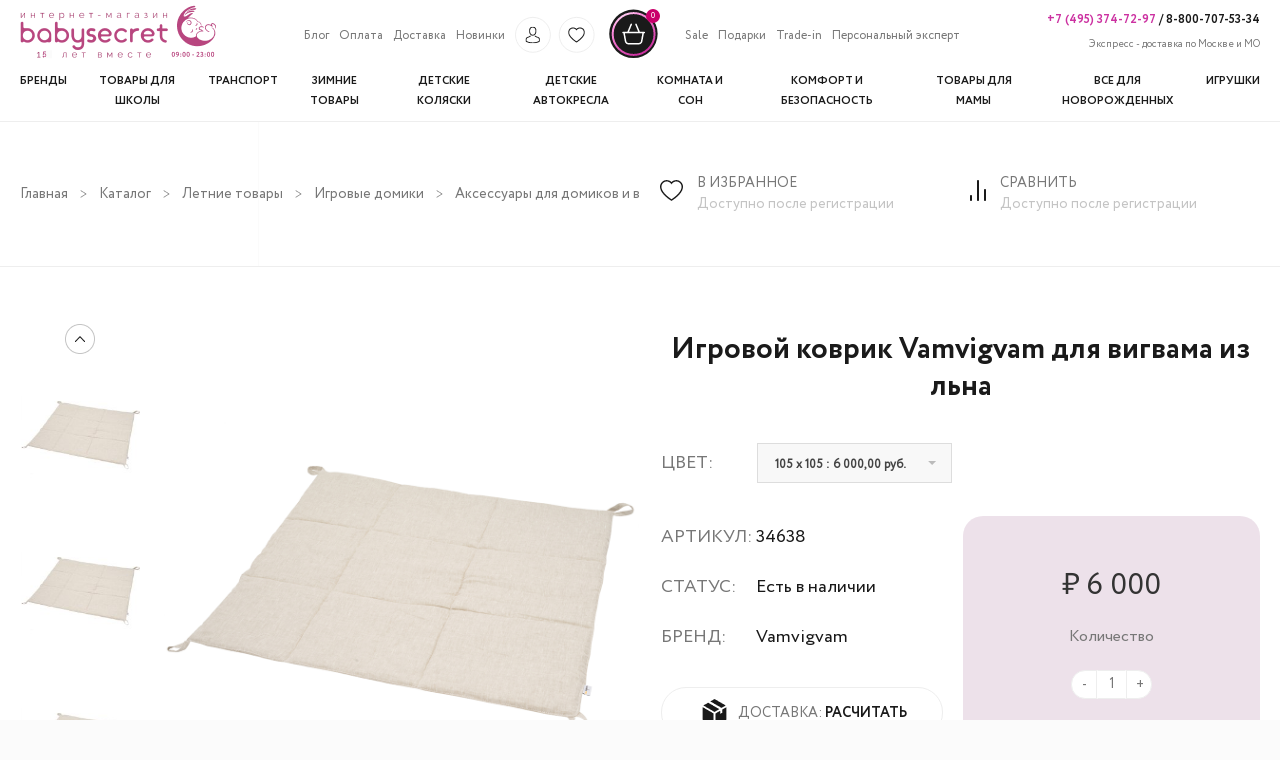

--- FILE ---
content_type: text/html; charset=UTF-8
request_url: https://babysecret.ru/goods/igrovoj-kovrik-vamvigvam-dla-vigvama-iz-lna
body_size: 25860
content:
<!DOCTYPE html><!--[if lt IE 7]><html class="no-js lt-ie9 lt-ie8 lt-ie7" lang="en"> <![endif]--><!--[if IE 7]><html class="no-js lt-ie9 lt-ie8" lang="en"> <![endif]--><!--[if IE 8]><html class="no-js lt-ie9" lang="en"> <![endif]--><!--[if IE 9 ]><html class="ie9 no-js"> <![endif]--><!--[if (gt IE 9)|!(IE)]><!--><html class="no-js"> <!--<![endif]--><head><script type="text/javascript">(function(m,e,t,r,i,k,a){m[i]=m[i]||function(){(m[i].a=m[i].a||[]).push(arguments)};m[i].l=1*new Date();for(var j=0;j<document.scripts.length;j++){if(document.scripts[j].src===r){return;}}k=e.createElement(t),a=e.getElementsByTagName(t)[0],k.async=1,k.src=r,a.parentNode.insertBefore(k,a)})(window,document,"script","https://mc.yandex.ru/metrika/tag.js","ym");ym(50400550,"init",{clickmap:true,trackLinks:true,accurateTrackBounce:true,webvisor:true,ecommerce:"dataLayer"});</script><noscript><div><img src="https://mc.yandex.ru/watch/50400550" style="position:absolute; left:-9999px;" alt=""/></div></noscript><meta charset="UTF-8"><meta name="viewport" content="width=device-width, initial-scale=1.0"><meta name="yandex-verification" content="40914419c930d45e"/><meta name="google-site-verification" content="44axbPKfXyyeXM4DgWAA3O4PRu0H7Yth_T2V-OUp0jQ"/><meta name="csrf-param" content="_csrf-frontend"><meta name="csrf-token" content="te4Vt5zswujj9M713B7atYfJ_-Ik1U0n5hSpofHm3OENwacDWYbdmBzL2kdl80xoArbwzr6D2fyJKS-3n0RF0g=="><link href="https://fonts.googleapis.com/css2?family=Cormorant:wght@400;700&display=swap" rel="stylesheet"><title>Игровой коврик Vamvigvam для вигвама из льна купить в интернет - магазине детских товаров Babysecret с бесплатной доставкой по Москве и быстрой по России, цена, отзывы, фото, обзоры</title><meta name="description" content="Игровой коврик Vamvigvam для вигвама из льна недорого в магазине детских товаров Babysecret. Доставка по Москве - Бесплатно. Самая быстрая доставка товаров для детей по СНГ"><meta name="keywords" content=""><link type="image/png" href="/assets/556b4634/img/favicon.ico" rel="icon"><link type="image/png" href="/assets/556b4634/baby/favicon.png" rel="icon"><link href="/assets/f79d86de/css/bootstrap.css" rel="stylesheet"><link href="/assets/556b4634/ion.rangeSlider.css" rel="stylesheet"><link href="/assets/556b4634/css/range_slider.css" rel="stylesheet"><link href="/assets/556b4634/css/normalize.css" rel="stylesheet"><link href="/assets/556b4634/css/reset.css" rel="stylesheet"><link href="/assets/556b4634/css/selectric.css" rel="stylesheet"><link href="/assets/556b4634/css/style.css" rel="stylesheet"><link href="/assets/556b4634/css/theme-styles.css" rel="stylesheet"><link href="/assets/556b4634/css/header.css" rel="stylesheet"><link href="/assets/556b4634/css/all_brands.css" rel="stylesheet"><link href="/assets/556b4634/css/slick.css" rel="stylesheet"><link href="/assets/556b4634/css/slider.css" rel="stylesheet"><link href="/assets/556b4634/css/flickity.css" rel="stylesheet"><link href="/assets/556b4634/css/catalog.css" rel="stylesheet"><link href="/assets/556b4634/css/card.css" rel="stylesheet"><link href="/assets/556b4634/css/cart.css" rel="stylesheet"><link href="/assets/556b4634/css/profile.css" rel="stylesheet"><link href="/assets/556b4634/css/trade-in.css" rel="stylesheet"><link href="/assets/556b4634/css/concierge-service.css" rel="stylesheet"><link href="/assets/556b4634/css/slideshow.css" rel="stylesheet"><link href="/assets/556b4634/css/registration.css" rel="stylesheet"><script src="//ajax.googleapis.com/ajax/libs/jquery/1.11.0/jquery.min.js"></script><script type="text/javascript">let site_key="6Ld7JI4rAAAAAPAzUf_3WTZhh8wZZmyeQqC3gyUC";let base_url="/assets/556b4634";let page_controller="product/view";let use_metrics="1";</script><!--[if lt IE 9]><script src="//html5shiv.googlecode.com/svn/trunk/html5.js" type="text/javascript"></script><![endif]--><script type="text/javascript">if(page_controller!=="site/index"){var Shopify=Shopify||{};Shopify.shop="babysecret.ru";Shopify.theme={"name":"Express Order","id":198096712,"theme_store_id":null,"role":"main"};Shopify.theme.handle="null";Shopify.theme.style={"id":null,"handle":null};Shopify.doNotTriggerClickOnThumb=false;window.Shopify=window.Shopify||{};window.Shopify.Checkout=window.Shopify.Checkout||{};window.Shopify.Checkout.apiHost="ella-demo-8.myshopify.com";window.Shopify.Checkout.rememberMeHost="pay.shopify.com";window.Shopify.Checkout.rememberMeAccessToken="SmtFczVjN0hrZWc5S3lWZ0dNS1I4b2lWYUs2ZnVPdWhTSHlNaTB1d01lakFaNzd3OEZTUllNS1VQTHVWZ2o5Ly0tekk2RTgzZUg2UC9MVFQvT01ac0hVQT09--15b9755355f7ff608c8f0daa15fb1275dcb29a34";window.Shopify.Checkout.sheetStyleSheetUrl="\/\/cdn.shopify.com\/s\/assets\/shared\/sheet\/main-96401b3649aa598b68f0e4e7088e24de69b99ece86552d247b7a7fb8d380c3c6.css";window.ShopifyPaypalV4VisibilityTracking=false;window.ShopifyAnalytics=window.ShopifyAnalytics||{};window.ShopifyAnalytics.meta=window.ShopifyAnalytics.meta||{};window.ShopifyAnalytics.meta.currency='USD';var meta={"page":{"pageType":"home"}};for(var attr in meta){window.ShopifyAnalytics.meta[attr]=meta[attr];}window.ShopifyAnalytics.merchantGoogleAnalytics=function(){};var wf=document.createElement('script');wf.src=('https:'==document.location.protocol?'https':'http')+'://ajax.googleapis.com/ajax/libs/webfont/1/webfont.js';wf.type='text/javascript';wf.async='true';var s=document.getElementsByTagName('script')[0];s.parentNode.insertBefore(wf,s);window.ajax_cart=true;window.money_format="<span class=money> ${{amount}} </span>";window.shop_currency="USD";window.show_multiple_currencies=true;window.loading_url="//cdn.shopify.com/s/files/1/1825/4753/t/42/assets/loading.gif?9162384136091724070";window.use_color_swatch=true;window.product_image_resize=false;window.enable_sidebar_multiple_choice=false;window.dropdowncart_type="hover";window.file_url="//cdn.shopify.com/s/files/1/1825/4753/files/?9162384136091724070";window.asset_url="";window.images_size={is_crop:false,ratio_width:1,ratio_height:1.35,};window.inventory_text={in_stock:"In stock",many_in_stock:"Many in stock",out_of_stock:"Out of stock",add_to_cart:"Add to Cart",sold_out:"Sold Out",unavailable:"Unavailable"};window.multi_lang=false;}</script><style>@font-face{font-display:swap;font-family:'Glyphicons Halflings';src:url(/fonts/glyphicons-halflings-regular.woff2)}@font-face{font-display:swap;font-family:'FontAwesome';src:url(/fonts/fontawesome-webfont.woff2)}.rc-expanded #rc-copyright{display:none!important}</style><script type="text/javascript">(function(m,e,t,r,i,k,a){m[i]=m[i]function(){(m[i].a=m[i].a[]).push(arguments)};m[i].l=1*new Date();for(var j=0;j<document.scripts.length;j++){if(document.scripts[j].src===r){return;}}k=e.createElement(t),a=e.getElementsByTagName(t)[0],k.async=1,k.src=r,a.parentNode.insertBefore(k,a)})(window,document,"script","https://mc.yandex.ru/metrika/tag.js","ym");ym(50400550,"init",{clickmap:true,trackLinks:true,accurateTrackBounce:true,webvisor:true,ecommerce:"dataLayer"});</script><noscript><div><img src="https://mc.yandex.ru/watch/50400550" style="position:absolute; left:-9999px;" alt=""/></div></noscript></head><body id="ella-halothemes" class="template-index"><div style="display: none"><a class="rc-copyright" href="http://redconnect.ru">Сервис обратного звонка RedConnect</a></div><div class="mobile-background hide"></div><header class="header"><div class="wrapper"><div class="mobile-header-phones"><a href="tel:+74953747297" class="phone_rose">+7 (495) 374-72-97</a> /<a href="tel:88007075334"> 8-800-707-53-34</a></div><div class="header-top-mobile desktop-hide"><div class="flex"><div class="hamburger-btn"><div class="bar1"></div><div class="bar2"></div><div class="bar3"></div></div><a href="/"><img class="header-logo-mobile" src="/assets/556b4634/img/mobile-header.svg" alt=""></a></div><div class="flex"><a id="show-login-modal-mobile" class="login-icon" href="#"><img src="/assets/556b4634/img/header-profile.svg" alt=""></a><div class="login-modal-mobile"><p class="login-popup__title">Вход</p><form id="login-form-popup" action="/login" method="post" autocomplete="off"><input type="hidden" name="_csrf-frontend" value="te4Vt5zswujj9M713B7atYfJ_-Ik1U0n5hSpofHm3OENwacDWYbdmBzL2kdl80xoArbwzr6D2fyJKS-3n0RF0g=="><div class="placeholder field-loginform-username required"><input type="text" id="loginform-username" class="form-control rectangle" name="LoginForm[username]" placeholder="Логин" autocomplete="off" style="width:100% !important;" aria-required="true"><p class="help-block help-block-error"></p></div><div class="placeholder field-loginform-password required"><input type="password" id="loginform-password" class="form-control rectangle" name="LoginForm[password]" placeholder="Пароль" autocomplete="off" style="width:100% !important;" aria-required="true"><p class="help-block help-block-error"></p></div><div class="placeholder field-loginform-rememberme"><div class="check"><input type="hidden" name="LoginForm[rememberMe]" value="0"><input type="checkbox" id="loginform-rememberme" name="LoginForm[rememberMe]" value="1"><label class="remember-me-label" for="loginform-rememberme">Запомнить меня</label></div><div class="col-lg-8"><p class="help-block help-block-error"></p></div></div><button type="submit" class="btn-border promo-block-btn cart-btn">Войти</button><div style="margin: 15px;"></div><div class="row registration-block"><div class="col-sm-6 text-left pull-left"><a class="main-link" href="/registration">Регистрация</a></div><div class="col-sm-6 text-right pull-right"><a class="main-link" href="/password-recovery">Забыли пароль ?</a></div></div></form></div><a href="/cart" id="cartToggleMobile"><img class="shop-logo-mobile" src="/assets/556b4634/img/header-shop.svg" alt=""><span id="cartCountMobile"> 0 </span></a></div></div><div class="header-top"><a href="/"><img class="header-logo mobile-hide" src="/assets/556b4634/img/logo.png" alt=""></a><div class="header-search hide"><div class="search-logo"><img class="search-icon mobile-hide" src="/assets/556b4634/img/header-search-mini.svg" alt=""><img class="search-icon desktop-hide" src="/assets/556b4634/img/search-mobile.svg" alt=""></div><form action="/search" method="get" class="input-group search-bar" role="search"><input type="text" name="q" placeholder="Введите текст" value="" placeholder="поиск" class="input-group-field search-field" aria-label="Поиск товаров" autocomplete="off"></form><div class="reset-search"><img class="close-search mobile-hide" src="/assets/556b4634/img/close-search.png" alt=""><div class="close-search desktop-hide">></div></div></div><div class="header-top-menu"><ul class="header-top-menu-items"><li class="header-top-menu-link mobile-list-header desktop-hide">ИНФОРМАЦИЯ</li><li class="header-top-menu-link"><a class="main-link" href="/site/blog">Блог</a></li><li class="header-top-menu-link"><a class="main-link" href="/pages/oplata">Оплата</a></li><li class="header-top-menu-link"><a class="main-link" href="/pages/dostavka">Доставка</a></li><li class="header-top-menu-link"><a class="main-link" href="/new">Новинки</a></li><li id="account-menu-link" class="header-top-menu-img"><a id="show-login-modal" class="login-icon" href="#"><img src="/assets/556b4634/img/header-profile.svg" alt=""></a><div class="login-modal"><p class="login-popup__title">Вход</p><form id="login-form-popup" action="/login" method="post" autocomplete="off"><input type="hidden" name="_csrf-frontend" value="te4Vt5zswujj9M713B7atYfJ_-Ik1U0n5hSpofHm3OENwacDWYbdmBzL2kdl80xoArbwzr6D2fyJKS-3n0RF0g=="><div class="placeholder field-loginform-username required"><input type="text" id="loginform-username" class="form-control rectangle" name="LoginForm[username]" placeholder="Логин" autocomplete="off" style="width:100% !important;" aria-required="true"><p class="help-block help-block-error"></p></div><div class="placeholder field-loginform-password required"><input type="password" id="loginform-password" class="form-control rectangle" name="LoginForm[password]" placeholder="Пароль" autocomplete="off" style="width:100% !important;" aria-required="true"><p class="help-block help-block-error"></p></div><div class="placeholder field-loginform-rememberme"><div class="check"><input type="hidden" name="LoginForm[rememberMe]" value="0"><input type="checkbox" id="loginform-rememberme" name="LoginForm[rememberMe]" value="1"><label class="remember-me-label" for="loginform-rememberme">Запомнить меня</label></div><div class="col-lg-8"><p class="help-block help-block-error"></p></div></div><button type="submit" class="btn-border promo-block-btn cart-btn">Войти</button><div style="margin: 15px;"></div><div class="row registration-block"><div class="col-sm-6 text-left pull-left"><a class="main-link" href="/registration">Регистрация</a></div><div class="col-sm-6 text-right pull-right"><a class="main-link" href="/password-recovery">Забыли пароль ?</a></div></div></form></div></li><li class="header-top-menu-img"><a href="/wish-list"><img src="/assets/556b4634/img/header-favorite.svg" alt=""></a></li><li class="header-top-menu-img"><img class="search-icon" src="/assets/556b4634/img/header-search-mini.svg" alt=""></li><li class="header-top-menu-img last-img"><a href="/cart" id="cartToggle"><img src="/assets/556b4634/img/header-shop.svg" alt=""><span id="cartCount"> 0 </span></a></li><li class="header-top-menu-link"><a class="main-link" href="/sale">Sale</a></li><li class="header-top-menu-link"><a class="main-link" href="/gifts">Подарки</a></li><li class="header-top-menu-link"><a class="main-link" href="/site/trade-in">Trade-in</a></li><li class="header-top-menu-link"><a class="main-link" href="/pages/concierge-service">Персональный эксперт</a></li></ul></div><div class="header-contacts"><div class="header-contacts-phones"><a href="tel:+74953747297" class="phone_rose">+7 (495) 374-72-97</a> /<a href="tel:88007075334"> 8-800-707-53-34</a></div><div class="header-contacts-delivery"><span>Экспресс - доставка по Москве и МО</span></div></div><nav class="header-nav" role="navigation" itemscope itemtype="https://schema.org/SiteNavigationElement"><ul class="header-nav-list" itemprop="about" itemscope itemtype="https://schema.org/ItemList"><li class="header-nav-list-item mobile-list-header desktop-hide">КАТАЛОГ</li><li class="header-nav-list-item" itemprop="itemListElement" itemscope itemtype="https://schema.org/ItemList"><a class="main-link" href="/product/all-brands" itemprop="url"><span>Бренды</span></a><meta itemprop="name" content="Бренды"></li><li class="header-nav-list-item" itemprop="itemListElement" itemscope itemtype="https://schema.org/ItemList"><a class="main-link" href="/catalog/vse-dla-skoly" itemprop="url"><span>Товары для школы</span></a><meta itemprop="name" content="Товары для школы"><div class="dropdown-submenu dropdown-menu left-dropdown-menu" dir="ltr" itemprop="itemListElement" itemscope itemtype="https://schema.org/ItemList"><div class="level-2-item" itemprop="itemListElement" itemscope itemtype="https://schema.org/ItemList"><a href="/catalog/rastusie-party-transformery" class="main-nav-level-2 left-item" itemprop="url"> Растущие парты-трансформеры </a><meta itemprop="name" content="Растущие парты-трансформеры"></div><div class="level-2-item" itemprop="itemListElement" itemscope itemtype="https://schema.org/ItemList"><a href="/catalog/komplekt-parta-s-kreslom" class="main-nav-level-2 left-item" itemprop="url"> Растущие парты-трансформеры со стулом </a><meta itemprop="name" content="Растущие парты-трансформеры со стулом"></div><div class="level-2-item has-children" itemprop="itemListElement" itemscope itemtype="https://schema.org/ItemList"><a href="/catalog/stoly-stulya-kresla-3186" class="main-nav-level-2 left-item" itemprop="url"><span class="has-children-name">Столы, стулья, кресла</span><img class="has-children-arrow" src="/assets/556b4634/img/iconex-light-right.png" alt=""><img class="has-children-arrow-hover" src="/assets/556b4634/img/iconex-light-right-nv8.png" alt=""></a><meta itemprop="name" content="Столы, стулья, кресла"><ul class="menu-level-3" itemprop="itemListElement" itemscope itemtype="https://schema.org/ItemList"><li itemprop="itemListElement" itemscope itemtype="https://schema.org/ItemList"><a data-id="151" href="/catalog/pismennye-stoly" itemprop="url"> Письменные и компьютерные столы </a><meta itemprop="name" content="Письменные и компьютерные столы"></li><li itemprop="itemListElement" itemscope itemtype="https://schema.org/ItemList"><a data-id="155" href="/catalog/skolnye-stula-i-kresla" itemprop="url"> Школьные стулья и кресла </a><meta itemprop="name" content="Школьные стулья и кресла"></li><li itemprop="itemListElement" itemscope itemtype="https://schema.org/ItemList"><a data-id="3036" href="/catalog/skolnye-tumby" itemprop="url"> Школьные тумбы </a><meta itemprop="name" content="Школьные тумбы"></li><li itemprop="itemListElement" itemscope itemtype="https://schema.org/ItemList"><a data-id="3354" href="/catalog/cehly-poduski-podlozki" itemprop="url"> Чехлы, подушки, подложки </a><meta itemprop="name" content="Чехлы, подушки, подложки"></li></ul></div><div class="level-2-item" itemprop="itemListElement" itemscope itemtype="https://schema.org/ItemList"><a href="/catalog/pristavki-i-moduli-k-partam-i-stolam" class="main-nav-level-2 left-item" itemprop="url"> Приставки и модули к партам и столам </a><meta itemprop="name" content="Приставки и модули к партам и столам"></div><div class="level-2-item" itemprop="itemListElement" itemscope itemtype="https://schema.org/ItemList"><a href="/catalog/nastolnye-lampy" class="main-nav-level-2 left-item" itemprop="url"> Настольные лампы </a><meta itemprop="name" content="Настольные лампы"></div><div class="level-2-item has-children" itemprop="itemListElement" itemscope itemtype="https://schema.org/ItemList"><a href="/catalog/sumki-rancy-chemodany-3187" class="main-nav-level-2 left-item" itemprop="url"><span class="has-children-name">Сумки, ранцы, чемоданы</span><img class="has-children-arrow" src="/assets/556b4634/img/iconex-light-right.png" alt=""><img class="has-children-arrow-hover" src="/assets/556b4634/img/iconex-light-right-nv8.png" alt=""></a><meta itemprop="name" content="Сумки, ранцы, чемоданы"><ul class="menu-level-3" itemprop="itemListElement" itemscope itemtype="https://schema.org/ItemList"><li itemprop="itemListElement" itemscope itemtype="https://schema.org/ItemList"><a data-id="3375" href="/catalog/devockam" itemprop="url"> Школьные ранцы и рюкзаки для девочек </a><meta itemprop="name" content="Школьные ранцы и рюкзаки для девочек"></li><li itemprop="itemListElement" itemscope itemtype="https://schema.org/ItemList"><a data-id="3376" href="/catalog/malcikam" itemprop="url"> Школьные ранцы и рюкзаки для мальчиков </a><meta itemprop="name" content="Школьные ранцы и рюкзаки для мальчиков"></li><li itemprop="itemListElement" itemscope itemtype="https://schema.org/ItemList"><a data-id="3194" href="/catalog/sumki-dlya-obuvi-3194" itemprop="url"> Сумки для обуви </a><meta itemprop="name" content="Сумки для обуви"></li><li itemprop="itemListElement" itemscope itemtype="https://schema.org/ItemList"><a data-id="2574" href="/catalog/detskie-sumki" itemprop="url"> Детские сумки </a><meta itemprop="name" content="Детские сумки"></li><li itemprop="itemListElement" itemscope itemtype="https://schema.org/ItemList"><a data-id="2633" href="/catalog/termosumki-i-lanc-boksy" itemprop="url"> Термосумки и ланч боксы </a><meta itemprop="name" content="Термосумки и ланч боксы"></li><li itemprop="itemListElement" itemscope itemtype="https://schema.org/ItemList"><a data-id="2837" href="/catalog/detskie-cemodany-na-kolesikah" itemprop="url"> Детские чемоданы на колесиках </a><meta itemprop="name" content="Детские чемоданы на колесиках"></li></ul></div><div class="level-2-item has-children" itemprop="itemListElement" itemscope itemtype="https://schema.org/ItemList"><a href="/catalog/shkolnye-prinadlezhnosti-3195" class="main-nav-level-2 left-item" itemprop="url"><span class="has-children-name">Школьные принадлежности</span><img class="has-children-arrow" src="/assets/556b4634/img/iconex-light-right.png" alt=""><img class="has-children-arrow-hover" src="/assets/556b4634/img/iconex-light-right-nv8.png" alt=""></a><meta itemprop="name" content="Школьные принадлежности"><ul class="menu-level-3" itemprop="itemListElement" itemscope itemtype="https://schema.org/ItemList"><li itemprop="itemListElement" itemscope itemtype="https://schema.org/ItemList"><a data-id="3043" href="/catalog/skolnye-penaly" itemprop="url"> Школьные пеналы </a><meta itemprop="name" content="Школьные пеналы"></li><li itemprop="itemListElement" itemscope itemtype="https://schema.org/ItemList"><a data-id="3044" href="/catalog/skolnye-papki" itemprop="url"> Школьные папки </a><meta itemprop="name" content="Школьные папки"></li><li itemprop="itemListElement" itemscope itemtype="https://schema.org/ItemList"><a data-id="3045" href="/catalog/kanctovary-3045" itemprop="url"> Канцтовары </a><meta itemprop="name" content="Канцтовары"></li><li itemprop="itemListElement" itemscope itemtype="https://schema.org/ItemList"><a data-id="3364" href="/catalog/podstavki-i-derzateli-dla-knig" itemprop="url"> Подставки и держатели для книг </a><meta itemprop="name" content="Подставки и держатели для книг"></li><li itemprop="itemListElement" itemscope itemtype="https://schema.org/ItemList"><a data-id="3113" href="/catalog/nabory-kancelarskih-prinadleznostej" itemprop="url"> Наборы канцелярских принадлежностей </a><meta itemprop="name" content="Наборы канцелярских принадлежностей"></li></ul></div><div class="level-3-place"></div></div></li><li class="header-nav-list-item" itemprop="itemListElement" itemscope itemtype="https://schema.org/ItemList"><a class="main-link" href="/catalog/transport" itemprop="url"><span>Транспорт</span></a><meta itemprop="name" content="Транспорт"><div class="dropdown-submenu dropdown-menu left-dropdown-menu" dir="ltr" itemprop="itemListElement" itemscope itemtype="https://schema.org/ItemList"><div class="level-2-item has-children" itemprop="itemListElement" itemscope itemtype="https://schema.org/ItemList"><a href="/catalog/velosipedy" class="main-nav-level-2 left-item" itemprop="url"><span class="has-children-name">Велосипеды</span><img class="has-children-arrow" src="/assets/556b4634/img/iconex-light-right.png" alt=""><img class="has-children-arrow-hover" src="/assets/556b4634/img/iconex-light-right-nv8.png" alt=""></a><meta itemprop="name" content="Велосипеды"><ul class="menu-level-3" itemprop="itemListElement" itemscope itemtype="https://schema.org/ItemList"><li itemprop="itemListElement" itemscope itemtype="https://schema.org/ItemList"><a data-id="2783" href="/catalog/trehkolesnye-velosipedy" itemprop="url"> Трехколесные велосипеды </a><meta itemprop="name" content="Трехколесные велосипеды"></li><li itemprop="itemListElement" itemscope itemtype="https://schema.org/ItemList"><a data-id="3281" href="/catalog/16-dujmov-rost-95-120-sm" itemprop="url"> 16 дюймов; рост 95-120 см </a><meta itemprop="name" content="16 дюймов; рост 95-120 см"></li><li itemprop="itemListElement" itemscope itemtype="https://schema.org/ItemList"><a data-id="3282" href="/catalog/18-dujmov-rost-100-125-sm" itemprop="url"> 18 дюймов; рост 100-125 см </a><meta itemprop="name" content="18 дюймов; рост 100-125 см"></li><li itemprop="itemListElement" itemscope itemtype="https://schema.org/ItemList"><a data-id="3283" href="/catalog/20-dujmov-rost-105-130-sm" itemprop="url"> 20 дюймов; рост 105-130 см </a><meta itemprop="name" content="20 дюймов; рост 105-130 см"></li><li itemprop="itemListElement" itemscope itemtype="https://schema.org/ItemList"><a data-id="3284" href="/catalog/24-dujmov-rost-110-145-sm" itemprop="url"> 24 дюймов; рост 110-145 см </a><meta itemprop="name" content="24 дюймов; рост 110-145 см"></li></ul></div><div class="level-2-item" itemprop="itemListElement" itemscope itemtype="https://schema.org/ItemList"><a href="/catalog/begovely" class="main-nav-level-2 left-item" itemprop="url"> Беговелы </a><meta itemprop="name" content="Беговелы"></div><div class="level-2-item has-children" itemprop="itemListElement" itemscope itemtype="https://schema.org/ItemList"><a href="/catalog/samokaty" class="main-nav-level-2 left-item" itemprop="url"><span class="has-children-name">Самокаты</span><img class="has-children-arrow" src="/assets/556b4634/img/iconex-light-right.png" alt=""><img class="has-children-arrow-hover" src="/assets/556b4634/img/iconex-light-right-nv8.png" alt=""></a><meta itemprop="name" content="Самокаты"><ul class="menu-level-3" itemprop="itemListElement" itemscope itemtype="https://schema.org/ItemList"><li itemprop="itemListElement" itemscope itemtype="https://schema.org/ItemList"><a data-id="3092" href="/catalog/dvuhkolesnye-samokaty" itemprop="url"> Двухколесные самокаты </a><meta itemprop="name" content="Двухколесные самокаты"></li><li itemprop="itemListElement" itemscope itemtype="https://schema.org/ItemList"><a data-id="3093" href="/catalog/trehkolesnye-samokaty" itemprop="url"> Трехколесные самокаты </a><meta itemprop="name" content="Трехколесные самокаты"></li><li itemprop="itemListElement" itemscope itemtype="https://schema.org/ItemList"><a data-id="3096" href="/catalog/elektrosamokaty" itemprop="url"> Электросамокаты </a><meta itemprop="name" content="Электросамокаты"></li><li itemprop="itemListElement" itemscope itemtype="https://schema.org/ItemList"><a data-id="4063" href="/catalog/elektroskutery" itemprop="url"> Электроскутеры </a><meta itemprop="name" content="Электроскутеры"></li><li itemprop="itemListElement" itemscope itemtype="https://schema.org/ItemList"><a data-id="3276" href="/catalog/trukovye-samokaty" itemprop="url"> Детские трюковые самокаты </a><meta itemprop="name" content="Детские трюковые самокаты"></li><li itemprop="itemListElement" itemscope itemtype="https://schema.org/ItemList"><a data-id="3277" href="/catalog/gorodskie-samokaty" itemprop="url"> Городские самокаты </a><meta itemprop="name" content="Городские самокаты"></li><li itemprop="itemListElement" itemscope itemtype="https://schema.org/ItemList"><a data-id="3291" href="/catalog/samokaty-dla-nacinausih" itemprop="url"> Самокаты для начинающих </a><meta itemprop="name" content="Самокаты для начинающих"></li></ul></div><div class="level-2-item has-children" itemprop="itemListElement" itemscope itemtype="https://schema.org/ItemList"><a href="/catalog/elektromobili" class="main-nav-level-2 left-item" itemprop="url"><span class="has-children-name">Электромобили</span><img class="has-children-arrow" src="/assets/556b4634/img/iconex-light-right.png" alt=""><img class="has-children-arrow-hover" src="/assets/556b4634/img/iconex-light-right-nv8.png" alt=""></a><meta itemprop="name" content="Электромобили"><ul class="menu-level-3" itemprop="itemListElement" itemscope itemtype="https://schema.org/ItemList"><li itemprop="itemListElement" itemscope itemtype="https://schema.org/ItemList"><a data-id="3304" href="/catalog/sedany" itemprop="url"> Детские электромобили седаны </a><meta itemprop="name" content="Детские электромобили седаны"></li><li itemprop="itemListElement" itemscope itemtype="https://schema.org/ItemList"><a data-id="3305" href="/catalog/dzipy" itemprop="url"> Джипы </a><meta itemprop="name" content="Джипы"></li><li itemprop="itemListElement" itemscope itemtype="https://schema.org/ItemList"><a data-id="3306" href="/catalog/polnyj-privod-4h4" itemprop="url"> Полный привод 4х4 </a><meta itemprop="name" content="Полный привод 4х4"></li><li itemprop="itemListElement" itemscope itemtype="https://schema.org/ItemList"><a data-id="2529" href="/catalog/elektromotocikly" itemprop="url"> Электромотоциклы </a><meta itemprop="name" content="Электромотоциклы"></li><li itemprop="itemListElement" itemscope itemtype="https://schema.org/ItemList"><a data-id="2531" href="/catalog/kvadrocikly" itemprop="url"> Квадроциклы </a><meta itemprop="name" content="Квадроциклы"></li><li itemprop="itemListElement" itemscope itemtype="https://schema.org/ItemList"><a data-id="3455" href="/catalog/procij-elektrotransport" itemprop="url"> Прочий электротранспорт </a><meta itemprop="name" content="Прочий электротранспорт"></li></ul></div><div class="level-2-item has-children" itemprop="itemListElement" itemscope itemtype="https://schema.org/ItemList"><a href="/catalog/benzinovyj-transport" class="main-nav-level-2 left-item" itemprop="url"><span class="has-children-name">Бензиновый транспорт</span><img class="has-children-arrow" src="/assets/556b4634/img/iconex-light-right.png" alt=""><img class="has-children-arrow-hover" src="/assets/556b4634/img/iconex-light-right-nv8.png" alt=""></a><meta itemprop="name" content="Бензиновый транспорт"><ul class="menu-level-3" itemprop="itemListElement" itemscope itemtype="https://schema.org/ItemList"><li itemprop="itemListElement" itemscope itemtype="https://schema.org/ItemList"><a data-id="3540" href="/catalog/kvadrocikly-benzinovye" itemprop="url"> Квадроциклы бензиновые </a><meta itemprop="name" content="Квадроциклы бензиновые"></li><li itemprop="itemListElement" itemscope itemtype="https://schema.org/ItemList"><a data-id="3543" href="/catalog/motocikly-benzinovye" itemprop="url"> Бензиновые мотоциклы </a><meta itemprop="name" content="Бензиновые мотоциклы"></li></ul></div><div class="level-2-item" itemprop="itemListElement" itemscope itemtype="https://schema.org/ItemList"><a href="/catalog/pedalnye-mashiny" class="main-nav-level-2 left-item" itemprop="url"> Педальные машины </a><meta itemprop="name" content="Педальные машины"></div><div class="level-2-item" itemprop="itemListElement" itemscope itemtype="https://schema.org/ItemList"><a href="/catalog/velomobili" class="main-nav-level-2 left-item" itemprop="url"> Веломобили </a><meta itemprop="name" content="Веломобили"></div><div class="level-2-item has-children" itemprop="itemListElement" itemscope itemtype="https://schema.org/ItemList"><a href="/catalog/tolokary-katalki" class="main-nav-level-2 left-item" itemprop="url"><span class="has-children-name">Толокары</span><img class="has-children-arrow" src="/assets/556b4634/img/iconex-light-right.png" alt=""><img class="has-children-arrow-hover" src="/assets/556b4634/img/iconex-light-right-nv8.png" alt=""></a><meta itemprop="name" content="Толокары"><ul class="menu-level-3" itemprop="itemListElement" itemscope itemtype="https://schema.org/ItemList"><li itemprop="itemListElement" itemscope itemtype="https://schema.org/ItemList"><a data-id="3317" href="/catalog/tolokary-s-roditelskoj-ruckoj" itemprop="url"> Толокары с родительской ручкой </a><meta itemprop="name" content="Толокары с родительской ручкой"></li><li itemprop="itemListElement" itemscope itemtype="https://schema.org/ItemList"><a data-id="3318" href="/catalog/tolokary-bez-roditelskoj-rucki" itemprop="url"> Толокары без родительской ручки </a><meta itemprop="name" content="Толокары без родительской ручки"></li><li itemprop="itemListElement" itemscope itemtype="https://schema.org/ItemList"><a data-id="3319" href="/catalog/katalki" itemprop="url"> Каталки </a><meta itemprop="name" content="Каталки"></li></ul></div><div class="level-2-item has-children" itemprop="itemListElement" itemscope itemtype="https://schema.org/ItemList"><a href="/catalog/aksessuary-dla-transporta" class="main-nav-level-2 left-item" itemprop="url"><span class="has-children-name">Аксессуары для детского транспорта</span><img class="has-children-arrow" src="/assets/556b4634/img/iconex-light-right.png" alt=""><img class="has-children-arrow-hover" src="/assets/556b4634/img/iconex-light-right-nv8.png" alt=""></a><meta itemprop="name" content="Аксессуары для детского транспорта"><ul class="menu-level-3" itemprop="itemListElement" itemscope itemtype="https://schema.org/ItemList"><li itemprop="itemListElement" itemscope itemtype="https://schema.org/ItemList"><a data-id="3357" href="/catalog/slemy-i-zasita" itemprop="url"> Шлемы и защита для детей </a><meta itemprop="name" content="Шлемы и защита для детей"></li><li itemprop="itemListElement" itemscope itemtype="https://schema.org/ItemList"><a data-id="3287" href="/catalog/zapasnye-i-smennye-casti" itemprop="url"> Запасные и сменные части </a><meta itemprop="name" content="Запасные и сменные части "></li><li itemprop="itemListElement" itemscope itemtype="https://schema.org/ItemList"><a data-id="3356" href="/catalog/dekorativnye-i-funkcionalnye-elementy" itemprop="url"> Декоративные и функциональные элементы </a><meta itemprop="name" content="Декоративные и функциональные элементы"></li></ul></div><div class="level-3-place"></div></div></li><li class="header-nav-list-item" itemprop="itemListElement" itemscope itemtype="https://schema.org/ItemList"><a class="main-link" href="/catalog/zimnie-tovary" itemprop="url"><span>Зимние товары</span></a><meta itemprop="name" content="Зимние товары"><div class="dropdown-submenu dropdown-menu left-dropdown-menu" dir="ltr" itemprop="itemListElement" itemscope itemtype="https://schema.org/ItemList"><div class="level-2-item" itemprop="itemListElement" itemscope itemtype="https://schema.org/ItemList"><a href="/catalog/konverty-i-mufty" class="main-nav-level-2 left-item" itemprop="url"> Конверты и муфты </a><meta itemprop="name" content="Конверты и муфты"></div><div class="level-2-item has-children" itemprop="itemListElement" itemscope itemtype="https://schema.org/ItemList"><a href="/catalog/karnavalnye-kostumy" class="main-nav-level-2 left-item" itemprop="url"><span class="has-children-name">Карнавальные костюмы</span><img class="has-children-arrow" src="/assets/556b4634/img/iconex-light-right.png" alt=""><img class="has-children-arrow-hover" src="/assets/556b4634/img/iconex-light-right-nv8.png" alt=""></a><meta itemprop="name" content="Карнавальные костюмы"><ul class="menu-level-3" itemprop="itemListElement" itemscope itemtype="https://schema.org/ItemList"><li itemprop="itemListElement" itemscope itemtype="https://schema.org/ItemList"><a data-id="2736" href="/catalog/karnavalnye-kostumy-dla-devocek" itemprop="url"> Карнавальные костюмы для девочек </a><meta itemprop="name" content="Карнавальные костюмы для девочек"></li><li itemprop="itemListElement" itemscope itemtype="https://schema.org/ItemList"><a data-id="2737" href="/catalog/karnavalnye-kostumy-dla-malcikov" itemprop="url"> Карнавальные костюмы для мальчиков </a><meta itemprop="name" content="Карнавальные костюмы для мальчиков"></li></ul></div><div class="level-2-item has-children" itemprop="itemListElement" itemscope itemtype="https://schema.org/ItemList"><a href="/catalog/tyubingi-sanki-snegokaty-3237" class="main-nav-level-2 left-item" itemprop="url"><span class="has-children-name">Тюбинги, санки, снегокаты</span><img class="has-children-arrow" src="/assets/556b4634/img/iconex-light-right.png" alt=""><img class="has-children-arrow-hover" src="/assets/556b4634/img/iconex-light-right-nv8.png" alt=""></a><meta itemprop="name" content="Тюбинги, санки, снегокаты"><ul class="menu-level-3" itemprop="itemListElement" itemscope itemtype="https://schema.org/ItemList"><li itemprop="itemListElement" itemscope itemtype="https://schema.org/ItemList"><a data-id="139" href="/catalog/sanki-kolaski" itemprop="url"> Санки-коляски </a><meta itemprop="name" content="Санки-коляски"></li></ul></div><div class="level-2-item has-children" itemprop="itemListElement" itemscope itemtype="https://schema.org/ItemList"><a href="/catalog/iskusstvennye-elki" class="main-nav-level-2 left-item" itemprop="url"><span class="has-children-name">Товары к Новому году</span><img class="has-children-arrow" src="/assets/556b4634/img/iconex-light-right.png" alt=""><img class="has-children-arrow-hover" src="/assets/556b4634/img/iconex-light-right-nv8.png" alt=""></a><meta itemprop="name" content="Товары к Новому году"><ul class="menu-level-3" itemprop="itemListElement" itemscope itemtype="https://schema.org/ItemList"><li itemprop="itemListElement" itemscope itemtype="https://schema.org/ItemList"><a data-id="3414" href="/catalog/iskusstvennye-elki-do-100-sm" itemprop="url"> Искусственные ели </a><meta itemprop="name" content="Искусственные ели"></li><li itemprop="itemListElement" itemscope itemtype="https://schema.org/ItemList"><a data-id="3413" href="/catalog/novogodnij-dekor" itemprop="url"> Новогодний декор </a><meta itemprop="name" content="Новогодний декор"></li></ul></div><div class="level-3-place"></div></div></li><li class="header-nav-list-item" itemprop="itemListElement" itemscope itemtype="https://schema.org/ItemList"><a class="main-link" href="/catalog/kolaski" itemprop="url"><span>Детские коляски</span></a><meta itemprop="name" content="Детские коляски"><div class="dropdown-submenu dropdown-menu left-dropdown-menu" dir="ltr" itemprop="itemListElement" itemscope itemtype="https://schema.org/ItemList"><div class="level-2-item" itemprop="itemListElement" itemscope itemtype="https://schema.org/ItemList"><a href="/catalog/dlya-novorozhdennyh-7" class="main-nav-level-2 left-item" itemprop="url"> Коляски для новорожденных </a><meta itemprop="name" content="Коляски для новорожденных"></div><div class="level-2-item" itemprop="itemListElement" itemscope itemtype="https://schema.org/ItemList"><a href="/catalog/kolaski-2-v-1" class="main-nav-level-2 left-item" itemprop="url"> Детские коляски 2 в 1 </a><meta itemprop="name" content="Детские коляски 2 в 1"></div><div class="level-2-item" itemprop="itemListElement" itemscope itemtype="https://schema.org/ItemList"><a href="/catalog/kolaski-3-v-1" class="main-nav-level-2 left-item" itemprop="url"> Детские коляски 3 в 1 </a><meta itemprop="name" content="Детские коляски 3 в 1"></div><div class="level-2-item" itemprop="itemListElement" itemscope itemtype="https://schema.org/ItemList"><a href="/catalog/kolaski-progulocnye" class="main-nav-level-2 left-item" itemprop="url"> Детские прогулочные коляски </a><meta itemprop="name" content="Детские прогулочные коляски"></div><div class="level-2-item" itemprop="itemListElement" itemscope itemtype="https://schema.org/ItemList"><a href="/catalog/kolaski-dla-dvojni-i-pogodok" class="main-nav-level-2 left-item" itemprop="url"> Коляски для двойни, тройни и погодок </a><meta itemprop="name" content="Коляски для двойни, тройни и погодок"></div><div class="level-2-item" itemprop="itemListElement" itemscope itemtype="https://schema.org/ItemList"><a href="/catalog/lyulki-dlya-novorozhdennyh-275" class="main-nav-level-2 left-item" itemprop="url"> Люльки для колясок </a><meta itemprop="name" content="Люльки для колясок"></div><div class="level-2-item" itemprop="itemListElement" itemscope itemtype="https://schema.org/ItemList"><a href="/catalog/dopolnitelnye-sidena-k-kolaskam" class="main-nav-level-2 left-item" itemprop="url"> Дополнительные сиденья к коляскам </a><meta itemprop="name" content="Дополнительные сиденья к коляскам"></div><div class="level-2-item" itemprop="itemListElement" itemscope itemtype="https://schema.org/ItemList"><a href="/catalog/ramy-dla-kolasok" class="main-nav-level-2 left-item" itemprop="url"> Рамы для колясок </a><meta itemprop="name" content="Рамы для колясок"></div><div class="level-2-item has-children" itemprop="itemListElement" itemscope itemtype="https://schema.org/ItemList"><a href="/catalog/aksessuary-dla-kolasok" class="main-nav-level-2 left-item" itemprop="url"><span class="has-children-name">Аксессуары для колясок</span><img class="has-children-arrow" src="/assets/556b4634/img/iconex-light-right.png" alt=""><img class="has-children-arrow-hover" src="/assets/556b4634/img/iconex-light-right-nv8.png" alt=""></a><meta itemprop="name" content="Аксессуары для колясок"><ul class="menu-level-3" itemprop="itemListElement" itemscope itemtype="https://schema.org/ItemList"><li itemprop="itemListElement" itemscope itemtype="https://schema.org/ItemList"><a data-id="3235" href="/catalog/konverty-mufty-kombinezony-3235" itemprop="url"> Конверты в коляску, муфты </a><meta itemprop="name" content="Конверты в коляску, муфты"></li><li itemprop="itemListElement" itemscope itemtype="https://schema.org/ItemList"><a data-id="264" href="/catalog/mehovye-konverty-iz-ovciny-v-kolasku" itemprop="url"> Меховые конверты из овчины в коляску </a><meta itemprop="name" content="Меховые конверты из овчины в коляску"></li><li itemprop="itemListElement" itemscope itemtype="https://schema.org/ItemList"><a data-id="266" href="/catalog/flisovye-konverty-v-kolasku" itemprop="url"> Флисовые конверты в коляску </a><meta itemprop="name" content="Флисовые конверты в коляску"></li><li itemprop="itemListElement" itemscope itemtype="https://schema.org/ItemList"><a data-id="3478" href="/catalog/konverty-iz-kombinirovannyh-materialov" itemprop="url"> Конверты из комбинированных материалов в коляску </a><meta itemprop="name" content="Конверты из комбинированных материалов в коляску"></li><li itemprop="itemListElement" itemscope itemtype="https://schema.org/ItemList"><a data-id="219" href="/catalog/vkladyshi-mufty-pledy-219" itemprop="url"> Вкладыши, муфты, пледы в коляску </a><meta itemprop="name" content="Вкладыши, муфты, пледы в коляску"></li><li><a class="show-all-categories" href="/catalog/aksessuary-dla-kolasok"> Все категории </a></li></ul></div><div class="level-3-place"></div></div></li><li class="header-nav-list-item" itemprop="itemListElement" itemscope itemtype="https://schema.org/ItemList"><a class="main-link" href="/catalog/avtokresla" itemprop="url"><span>Детские автокресла</span></a><meta itemprop="name" content="Детские автокресла"><div class="dropdown-submenu dropdown-menu left-dropdown-menu" dir="ltr" itemprop="itemListElement" itemscope itemtype="https://schema.org/ItemList"><div class="level-2-item" itemprop="itemListElement" itemscope itemtype="https://schema.org/ItemList"><a href="/catalog/avtokresla-dla-novorozdennyh" class="main-nav-level-2 left-item" itemprop="url"> Автокресла для новорожденных группы 0+ (0-13 кг) </a><meta itemprop="name" content="Автокресла для новорожденных группы 0+ (0-13 кг)"></div><div class="level-2-item has-children" itemprop="itemListElement" itemscope itemtype="https://schema.org/ItemList"><a href="/catalog/avtokresla-01-ot-0-do-18-kg" class="main-nav-level-2 left-item" itemprop="url"><span class="has-children-name">Автокресла группы 0+/1 от 0 до 18 кг</span><img class="has-children-arrow" src="/assets/556b4634/img/iconex-light-right.png" alt=""><img class="has-children-arrow-hover" src="/assets/556b4634/img/iconex-light-right-nv8.png" alt=""></a><meta itemprop="name" content="Автокресла группы 0+/1 от 0 до 18 кг"><ul class="menu-level-3" itemprop="itemListElement" itemscope itemtype="https://schema.org/ItemList"><li itemprop="itemListElement" itemscope itemtype="https://schema.org/ItemList"><a data-id="3252" href="/catalog/avtokresla-isofix-ot-0-do-18-kg" itemprop="url"> Автокресла группы 0-1 с Isofix от 0 до 18 кг </a><meta itemprop="name" content="Автокресла группы 0-1 с Isofix от 0 до 18 кг"></li></ul></div><div class="level-2-item has-children" itemprop="itemListElement" itemscope itemtype="https://schema.org/ItemList"><a href="/catalog/avtokresla-012-ot-0-do-25-kg" class="main-nav-level-2 left-item" itemprop="url"><span class="has-children-name">Автокресла группы 0+/1/2 от 0 до 25 кг</span><img class="has-children-arrow" src="/assets/556b4634/img/iconex-light-right.png" alt=""><img class="has-children-arrow-hover" src="/assets/556b4634/img/iconex-light-right-nv8.png" alt=""></a><meta itemprop="name" content="Автокресла группы 0+/1/2 от 0 до 25 кг"><ul class="menu-level-3" itemprop="itemListElement" itemscope itemtype="https://schema.org/ItemList"><li itemprop="itemListElement" itemscope itemtype="https://schema.org/ItemList"><a data-id="3253" href="/catalog/avtokresla-isofix-ot-0-do-25-kg" itemprop="url"> Автокресла группы 0-1-2 с Isofix от 0 до 25 кг </a><meta itemprop="name" content="Автокресла группы 0-1-2 с Isofix от 0 до 25 кг"></li></ul></div><div class="level-2-item has-children" itemprop="itemListElement" itemscope itemtype="https://schema.org/ItemList"><a href="/catalog/avtokresla-gruppy-1-ot-9-do-18-kg" class="main-nav-level-2 left-item" itemprop="url"><span class="has-children-name">Автокресла группы 1 от 9 до 18 кг</span><img class="has-children-arrow" src="/assets/556b4634/img/iconex-light-right.png" alt=""><img class="has-children-arrow-hover" src="/assets/556b4634/img/iconex-light-right-nv8.png" alt=""></a><meta itemprop="name" content="Автокресла группы 1 от 9 до 18 кг"><ul class="menu-level-3" itemprop="itemListElement" itemscope itemtype="https://schema.org/ItemList"><li itemprop="itemListElement" itemscope itemtype="https://schema.org/ItemList"><a data-id="3255" href="/catalog/avtokresla-isofix-ot-9-do-18-kg" itemprop="url"> Автокресла группы 1 Isofix от 9 до 18 кг </a><meta itemprop="name" content="Автокресла группы 1 Isofix от 9 до 18 кг"></li></ul></div><div class="level-2-item has-children" itemprop="itemListElement" itemscope itemtype="https://schema.org/ItemList"><a href="/catalog/avtokresla-gruppy-12-ot-9-do-25-kg" class="main-nav-level-2 left-item" itemprop="url"><span class="has-children-name">Автокресла группы 1/2 от 9 до 25 кг</span><img class="has-children-arrow" src="/assets/556b4634/img/iconex-light-right.png" alt=""><img class="has-children-arrow-hover" src="/assets/556b4634/img/iconex-light-right-nv8.png" alt=""></a><meta itemprop="name" content="Автокресла группы 1/2 от 9 до 25 кг"><ul class="menu-level-3" itemprop="itemListElement" itemscope itemtype="https://schema.org/ItemList"><li itemprop="itemListElement" itemscope itemtype="https://schema.org/ItemList"><a data-id="3256" href="/catalog/avtokresla-isofix-ot-9-do-25-kg" itemprop="url"> Автокресла группы 1-2 с Isofix от 9 до 25 кг </a><meta itemprop="name" content="Автокресла группы 1-2 с Isofix от 9 до 25 кг"></li></ul></div><div class="level-2-item has-children" itemprop="itemListElement" itemscope itemtype="https://schema.org/ItemList"><a href="/catalog/avtokresla-ot-0-do-36-kg" class="main-nav-level-2 left-item" itemprop="url"><span class="has-children-name">Автокресла группы 0-1-2-3 от 0 до 36 кг</span><img class="has-children-arrow" src="/assets/556b4634/img/iconex-light-right.png" alt=""><img class="has-children-arrow-hover" src="/assets/556b4634/img/iconex-light-right-nv8.png" alt=""></a><meta itemprop="name" content="Автокресла группы 0-1-2-3 от 0 до 36 кг"><ul class="menu-level-3" itemprop="itemListElement" itemscope itemtype="https://schema.org/ItemList"><li itemprop="itemListElement" itemscope itemtype="https://schema.org/ItemList"><a data-id="3254" href="/catalog/avtokresla-isofix-ot-0-do-36-kg" itemprop="url"> Автокресла Isofix группы 0-1-2-3 от 0 до 36 кг </a><meta itemprop="name" content="Автокресла Isofix группы 0-1-2-3 от 0 до 36 кг"></li></ul></div><div class="level-2-item has-children" itemprop="itemListElement" itemscope itemtype="https://schema.org/ItemList"><a href="/catalog/avtokresla-gruppy-123-ot-9-do-36-kg" class="main-nav-level-2 left-item" itemprop="url"><span class="has-children-name">Автокресла группы 1/2/3 от 9 до 36 кг</span><img class="has-children-arrow" src="/assets/556b4634/img/iconex-light-right.png" alt=""><img class="has-children-arrow-hover" src="/assets/556b4634/img/iconex-light-right-nv8.png" alt=""></a><meta itemprop="name" content="Автокресла группы 1/2/3 от 9 до 36 кг"><ul class="menu-level-3" itemprop="itemListElement" itemscope itemtype="https://schema.org/ItemList"><li itemprop="itemListElement" itemscope itemtype="https://schema.org/ItemList"><a data-id="3257" href="/catalog/avtokresla-isofix-ot-9-do-36-kg" itemprop="url"> Автокресла группы 1-2-3 Isofix от 9 до 36 кг </a><meta itemprop="name" content="Автокресла группы 1-2-3 Isofix от 9 до 36 кг"></li></ul></div><div class="level-2-item has-children" itemprop="itemListElement" itemscope itemtype="https://schema.org/ItemList"><a href="/catalog/avtokresla-23-ot-15-do-36-kg" class="main-nav-level-2 left-item" itemprop="url"><span class="has-children-name">Автокресла группы 2/3 от 15 до 36 кг</span><img class="has-children-arrow" src="/assets/556b4634/img/iconex-light-right.png" alt=""><img class="has-children-arrow-hover" src="/assets/556b4634/img/iconex-light-right-nv8.png" alt=""></a><meta itemprop="name" content="Автокресла группы 2/3 от 15 до 36 кг"><ul class="menu-level-3" itemprop="itemListElement" itemscope itemtype="https://schema.org/ItemList"><li itemprop="itemListElement" itemscope itemtype="https://schema.org/ItemList"><a data-id="3258" href="/catalog/avtokresla-isofix-ot-15-do-36-kg" itemprop="url"> Автокресла группы 2-3 с Isofix от 15 до 36 кг </a><meta itemprop="name" content="Автокресла группы 2-3 с Isofix от 15 до 36 кг"></li></ul></div><div class="level-2-item" itemprop="itemListElement" itemscope itemtype="https://schema.org/ItemList"><a href="/catalog/avtokresla-gruppy-3-ot-22-do-36-kg" class="main-nav-level-2 left-item" itemprop="url"> Автокресла группы 3 от 22 до 36 кг </a><meta itemprop="name" content="Автокресла группы 3 от 22 до 36 кг"></div><div class="level-2-item"><a href="/catalog/avtokresla" class="main-nav-level-2 left-item show-all-categories"> Все категории </a></div><div class="level-3-place"></div></div></li><li class="header-nav-list-item" itemprop="itemListElement" itemscope itemtype="https://schema.org/ItemList"><a class="main-link" href="/catalog/komnata-i-son" itemprop="url"><span>Комната и сон</span></a><meta itemprop="name" content="Комната и сон"><div class="dropdown-submenu dropdown-menu left-dropdown-menu" dir="ltr" itemprop="itemListElement" itemscope itemtype="https://schema.org/ItemList"><div class="level-2-item has-children" itemprop="itemListElement" itemscope itemtype="https://schema.org/ItemList"><a href="/catalog/krovatki-dla-novorozdennyh" class="main-nav-level-2 left-item" itemprop="url"><span class="has-children-name">Детские кроватки для новорожденных</span><img class="has-children-arrow" src="/assets/556b4634/img/iconex-light-right.png" alt=""><img class="has-children-arrow-hover" src="/assets/556b4634/img/iconex-light-right-nv8.png" alt=""></a><meta itemprop="name" content="Детские кроватки для новорожденных"><ul class="menu-level-3" itemprop="itemListElement" itemscope itemtype="https://schema.org/ItemList"><li itemprop="itemListElement" itemscope itemtype="https://schema.org/ItemList"><a data-id="3473" href="/catalog/premium-krovatki" itemprop="url"> Премиум кроватки </a><meta itemprop="name" content="Премиум кроватки"></li><li itemprop="itemListElement" itemscope itemtype="https://schema.org/ItemList"><a data-id="179" href="/catalog/krovatki-na-kolesikah" itemprop="url"> Кроватки на колесиках </a><meta itemprop="name" content="Кроватки на колесиках"></li><li itemprop="itemListElement" itemscope itemtype="https://schema.org/ItemList"><a data-id="183" href="/catalog/krovatki-transformery" itemprop="url"> Кроватки-трансформеры </a><meta itemprop="name" content="Кроватки-трансформеры"></li><li itemprop="itemListElement" itemscope itemtype="https://schema.org/ItemList"><a data-id="178" href="/catalog/krovatki-kacalki" itemprop="url"> Кроватки-качалки </a><meta itemprop="name" content="Кроватки-качалки"></li><li itemprop="itemListElement" itemscope itemtype="https://schema.org/ItemList"><a data-id="176" href="/catalog/krovatki-s-maatnikom" itemprop="url"> Кроватки с маятником </a><meta itemprop="name" content="Кроватки с маятником"></li></ul></div><div class="level-2-item has-children" itemprop="itemListElement" itemscope itemtype="https://schema.org/ItemList"><a href="/catalog/kolybeli-dla-novorozdennyh" class="main-nav-level-2 left-item" itemprop="url"><span class="has-children-name">Колыбели для новорожденных</span><img class="has-children-arrow" src="/assets/556b4634/img/iconex-light-right.png" alt=""><img class="has-children-arrow-hover" src="/assets/556b4634/img/iconex-light-right-nv8.png" alt=""></a><meta itemprop="name" content="Колыбели для новорожденных"><ul class="menu-level-3" itemprop="itemListElement" itemscope itemtype="https://schema.org/ItemList"><li itemprop="itemListElement" itemscope itemtype="https://schema.org/ItemList"><a data-id="3468" href="/catalog/premium-kolybeli" itemprop="url"> Премиум колыбели </a><meta itemprop="name" content="Премиум колыбели"></li><li itemprop="itemListElement" itemscope itemtype="https://schema.org/ItemList"><a data-id="191" href="/catalog/derevyannye-kolybeli" itemprop="url"> Деревянные колыбели </a><meta itemprop="name" content="Деревянные колыбели"></li><li itemprop="itemListElement" itemscope itemtype="https://schema.org/ItemList"><a data-id="192" href="/catalog/pletenye-kolybeli" itemprop="url"> Плетёные колыбели </a><meta itemprop="name" content="Плетёные колыбели"></li><li itemprop="itemListElement" itemscope itemtype="https://schema.org/ItemList"><a data-id="190" href="/catalog/elektronnye-kolybeli" itemprop="url"> Электронные колыбели </a><meta itemprop="name" content="Электронные колыбели"></li><li itemprop="itemListElement" itemscope itemtype="https://schema.org/ItemList"><a data-id="3495" href="/catalog/pristavnye-kolybeli" itemprop="url"> Приставные кроватки </a><meta itemprop="name" content="Приставные кроватки"></li><li itemprop="itemListElement" itemscope itemtype="https://schema.org/ItemList"><a data-id="194" href="/catalog/aksessuary-k-kolybelyam-194" itemprop="url"> Аксессуары к колыбелям </a><meta itemprop="name" content="Аксессуары к колыбелям"></li></ul></div><div class="level-2-item has-children" itemprop="itemListElement" itemscope itemtype="https://schema.org/ItemList"><a href="/catalog/postelnye-prinadleznosti" class="main-nav-level-2 left-item" itemprop="url"><span class="has-children-name">Постельные принадлежности</span><img class="has-children-arrow" src="/assets/556b4634/img/iconex-light-right.png" alt=""><img class="has-children-arrow-hover" src="/assets/556b4634/img/iconex-light-right-nv8.png" alt=""></a><meta itemprop="name" content="Постельные принадлежности"><ul class="menu-level-3" itemprop="itemListElement" itemscope itemtype="https://schema.org/ItemList"><li itemprop="itemListElement" itemscope itemtype="https://schema.org/ItemList"><a data-id="286" href="/catalog/postelnoe-bele-120h60" itemprop="url"> 120х60 </a><meta itemprop="name" content="120х60"></li><li itemprop="itemListElement" itemscope itemtype="https://schema.org/ItemList"><a data-id="287" href="/catalog/postelnoe-bele-125h65-287" itemprop="url"> 125х65 </a><meta itemprop="name" content="125х65"></li><li itemprop="itemListElement" itemscope itemtype="https://schema.org/ItemList"><a data-id="3474" href="/catalog/postelnoe-bele-125h75" itemprop="url"> 125х75 </a><meta itemprop="name" content="125х75"></li><li itemprop="itemListElement" itemscope itemtype="https://schema.org/ItemList"><a data-id="288" href="/catalog/postelnoe-bele-140h70" itemprop="url"> 140х70 </a><meta itemprop="name" content="140х70"></li><li itemprop="itemListElement" itemscope itemtype="https://schema.org/ItemList"><a data-id="3480" href="/catalog/postelnoe-bele-nestandartnyh-razmerov" itemprop="url"> Постельное белье нестандартных размеров </a><meta itemprop="name" content="Постельное белье нестандартных размеров"></li><li itemprop="itemListElement" itemscope itemtype="https://schema.org/ItemList"><a data-id="285" href="/catalog/postelnoe-bele-dla-kolybeli" itemprop="url"> Постельное белье для колыбели </a><meta itemprop="name" content="Постельное белье для колыбели"></li><li itemprop="itemListElement" itemscope itemtype="https://schema.org/ItemList"><a data-id="2719" href="/catalog/podrostkovoe-postelnoe-bele" itemprop="url"> Подростковое постельное белье </a><meta itemprop="name" content="Подростковое постельное белье"></li><li itemprop="itemListElement" itemscope itemtype="https://schema.org/ItemList"><a data-id="2773" href="/catalog/prostyni-na-rezinke-2773" itemprop="url"> Детские простыни на резинке </a><meta itemprop="name" content="Детские простыни на резинке"></li><li itemprop="itemListElement" itemscope itemtype="https://schema.org/ItemList"><a data-id="2774" href="/catalog/bort-v-krovatku-2774" itemprop="url"> Борт в кроватку </a><meta itemprop="name" content="Борт в кроватку"></li><li><a class="show-all-categories" href="/catalog/postelnye-prinadleznosti"> Все категории </a></li></ul></div><div class="level-2-item" itemprop="itemListElement" itemscope itemtype="https://schema.org/ItemList"><a href="/catalog/krovati-masiny" class="main-nav-level-2 left-item" itemprop="url"> Кровати-машины </a><meta itemprop="name" content="Кровати-машины"></div><div class="level-2-item" itemprop="itemListElement" itemscope itemtype="https://schema.org/ItemList"><a href="/catalog/dvuharusnye-krovati" class="main-nav-level-2 left-item" itemprop="url"> Двухъярусные кровати </a><meta itemprop="name" content="Двухъярусные кровати"></div><div class="level-2-item" itemprop="itemListElement" itemscope itemtype="https://schema.org/ItemList"><a href="/catalog/krovati-dla-doskolnikov" class="main-nav-level-2 left-item" itemprop="url"> Кровати для дошкольников </a><meta itemprop="name" content="Кровати для дошкольников"></div><div class="level-2-item" itemprop="itemListElement" itemscope itemtype="https://schema.org/ItemList"><a href="/catalog/krovati-dla-podrostkov" class="main-nav-level-2 left-item" itemprop="url"> Кровати для подростков </a><meta itemprop="name" content="Кровати для подростков"></div><div class="level-2-item has-children" itemprop="itemListElement" itemscope itemtype="https://schema.org/ItemList"><a href="/catalog/matrasy" class="main-nav-level-2 left-item" itemprop="url"><span class="has-children-name">Матрасы</span><img class="has-children-arrow" src="/assets/556b4634/img/iconex-light-right.png" alt=""><img class="has-children-arrow-hover" src="/assets/556b4634/img/iconex-light-right-nv8.png" alt=""></a><meta itemprop="name" content="Матрасы"><ul class="menu-level-3" itemprop="itemListElement" itemscope itemtype="https://schema.org/ItemList"><li itemprop="itemListElement" itemscope itemtype="https://schema.org/ItemList"><a data-id="3384" href="/catalog/120h60-sm" itemprop="url"> 120х60 см </a><meta itemprop="name" content="120х60 см"></li><li itemprop="itemListElement" itemscope itemtype="https://schema.org/ItemList"><a data-id="3392" href="/catalog/125h65-sm" itemprop="url"> 125х65 см </a><meta itemprop="name" content="125х65 см"></li><li itemprop="itemListElement" itemscope itemtype="https://schema.org/ItemList"><a data-id="3385" href="/catalog/140h70-sm" itemprop="url"> 140х70 см </a><meta itemprop="name" content="140х70 см"></li><li itemprop="itemListElement" itemscope itemtype="https://schema.org/ItemList"><a data-id="3393" href="/catalog/200h120-sm" itemprop="url"> 200х120 см </a><meta itemprop="name" content="200х120 см"></li><li itemprop="itemListElement" itemscope itemtype="https://schema.org/ItemList"><a data-id="3410" href="/catalog/200h100-sm" itemprop="url"> 200х100 см </a><meta itemprop="name" content="200х100 см"></li><li itemprop="itemListElement" itemscope itemtype="https://schema.org/ItemList"><a data-id="3401" href="/catalog/200h90-sm" itemprop="url"> 200х90 см </a><meta itemprop="name" content="200х90 см"></li><li itemprop="itemListElement" itemscope itemtype="https://schema.org/ItemList"><a data-id="3404" href="/catalog/190h120-sm" itemprop="url"> 190х120 см </a><meta itemprop="name" content="190х120 см"></li><li itemprop="itemListElement" itemscope itemtype="https://schema.org/ItemList"><a data-id="3484" href="/catalog/190h100-sm" itemprop="url"> 190х100 см </a><meta itemprop="name" content="190х100 см"></li><li itemprop="itemListElement" itemscope itemtype="https://schema.org/ItemList"><a data-id="3386" href="/catalog/190h90-sm" itemprop="url"> 190х90 см </a><meta itemprop="name" content="190х90 см"></li><li><a class="show-all-categories" href="/catalog/matrasy"> Все категории </a></li></ul></div><div class="level-2-item has-children" itemprop="itemListElement" itemscope itemtype="https://schema.org/ItemList"><a href="/catalog/komody-i-tumbochki-3216" class="main-nav-level-2 left-item" itemprop="url"><span class="has-children-name">Комоды и тумбочки</span><img class="has-children-arrow" src="/assets/556b4634/img/iconex-light-right.png" alt=""><img class="has-children-arrow-hover" src="/assets/556b4634/img/iconex-light-right-nv8.png" alt=""></a><meta itemprop="name" content="Комоды и тумбочки"><ul class="menu-level-3" itemprop="itemListElement" itemscope itemtype="https://schema.org/ItemList"><li itemprop="itemListElement" itemscope itemtype="https://schema.org/ItemList"><a data-id="187" href="/catalog/belevye-komody" itemprop="url"> Детские комоды </a><meta itemprop="name" content="Детские комоды"></li><li itemprop="itemListElement" itemscope itemtype="https://schema.org/ItemList"><a data-id="2570" href="/catalog/pelenalnye-komody" itemprop="url"> Пеленальные комоды </a><meta itemprop="name" content="Пеленальные комоды"></li><li itemprop="itemListElement" itemscope itemtype="https://schema.org/ItemList"><a data-id="130" href="/catalog/pelenalnye-stoly" itemprop="url"> Пеленальные столики </a><meta itemprop="name" content="Пеленальные столики"></li><li itemprop="itemListElement" itemscope itemtype="https://schema.org/ItemList"><a data-id="2560" href="/catalog/prikrovatnye-tumbocki" itemprop="url"> Детские прикроватные тумбочки </a><meta itemprop="name" content="Детские прикроватные тумбочки"></li><li itemprop="itemListElement" itemscope itemtype="https://schema.org/ItemList"><a data-id="2717" href="/catalog/pelenalnye-matrasiki" itemprop="url"> Пеленальные матрасики </a><meta itemprop="name" content="Пеленальные матрасики"></li><li itemprop="itemListElement" itemscope itemtype="https://schema.org/ItemList"><a data-id="188" href="/catalog/aksessuary-k-komodam-188" itemprop="url"> Аксессуары к детским комодам </a><meta itemprop="name" content="Аксессуары к детским комодам"></li></ul></div><div class="level-2-item"><a href="/catalog/komnata-i-son" class="main-nav-level-2 left-item show-all-categories"> Все категории </a></div><div class="level-3-place"></div></div></li><li class="header-nav-list-item" itemprop="itemListElement" itemscope itemtype="https://schema.org/ItemList"><a class="main-link" href="/catalog/komfort-i-bezopasnost-3223" itemprop="url"><span>Комфорт и безопасность</span></a><meta itemprop="name" content="Комфорт и безопасность"><div class="dropdown-submenu dropdown-menu left-dropdown-menu" dir="ltr" itemprop="itemListElement" itemscope itemtype="https://schema.org/ItemList"><div class="level-2-item has-children" itemprop="itemListElement" itemscope itemtype="https://schema.org/ItemList"><a href="/catalog/manezi" class="main-nav-level-2 left-item" itemprop="url"><span class="has-children-name">Манежи</span><img class="has-children-arrow" src="/assets/556b4634/img/iconex-light-right.png" alt=""><img class="has-children-arrow-hover" src="/assets/556b4634/img/iconex-light-right-nv8.png" alt=""></a><meta itemprop="name" content="Манежи"><ul class="menu-level-3" itemprop="itemListElement" itemscope itemtype="https://schema.org/ItemList"><li itemprop="itemListElement" itemscope itemtype="https://schema.org/ItemList"><a data-id="3470" href="/catalog/klassiceskie-manezi" itemprop="url"> Классические манежи </a><meta itemprop="name" content="Классические манежи"></li><li itemprop="itemListElement" itemscope itemtype="https://schema.org/ItemList"><a data-id="3471" href="/catalog/manezi-ograzdenia" itemprop="url"> Манежи-ограждения </a><meta itemprop="name" content="Манежи-ограждения"></li></ul></div><div class="level-2-item" itemprop="itemListElement" itemscope itemtype="https://schema.org/ItemList"><a href="/catalog/vorota-bezopasnosti" class="main-nav-level-2 left-item" itemprop="url"> Ворота безопасности </a><meta itemprop="name" content="Ворота безопасности"></div><div class="level-2-item" itemprop="itemListElement" itemscope itemtype="https://schema.org/ItemList"><a href="/catalog/ochistiteli-ionizatory-vozduha-2534" class="main-nav-level-2 left-item" itemprop="url"> Очистители-ионизаторы воздуха </a><meta itemprop="name" content="Очистители-ионизаторы воздуха"></div><div class="level-2-item" itemprop="itemListElement" itemscope itemtype="https://schema.org/ItemList"><a href="/catalog/monitory-dyhaniya" class="main-nav-level-2 left-item" itemprop="url"> Мониторы дыхания </a><meta itemprop="name" content="Мониторы дыхания"></div><div class="level-2-item" itemprop="itemListElement" itemscope itemtype="https://schema.org/ItemList"><a href="/catalog/videonani" class="main-nav-level-2 left-item" itemprop="url"> Видеоняни </a><meta itemprop="name" content="Видеоняни"></div><div class="level-2-item" itemprop="itemListElement" itemscope itemtype="https://schema.org/ItemList"><a href="/catalog/pozicionery-dlya-sna-2708" class="main-nav-level-2 left-item" itemprop="url"> Позиционеры для сна </a><meta itemprop="name" content="Позиционеры для сна"></div><div class="level-3-place"></div></div></li><li class="header-nav-list-item" itemprop="itemListElement" itemscope itemtype="https://schema.org/ItemList"><a class="main-link" href="/catalog/tovary-dla-mamy" itemprop="url"><span>Товары для мамы</span></a><meta itemprop="name" content="Товары для мамы"><div class="dropdown-submenu dropdown-menu right-dropdown-menu" dir="rtl" itemprop="itemListElement" itemscope itemtype="https://schema.org/ItemList"><div class="level-2-item" itemprop="itemListElement" itemscope itemtype="https://schema.org/ItemList"><a href="/catalog/kresla-dla-kormlenia" class="main-nav-level-2 right-item" itemprop="url"> Кресла для кормления </a><meta itemprop="name" content="Кресла для кормления"></div><div class="level-2-item has-children" itemprop="itemListElement" itemscope itemtype="https://schema.org/ItemList"><a href="/catalog/ryukzaki-perenoski-slingi-3212" class="main-nav-level-2 right-item" itemprop="url"><span class="has-children-name">Рюкзаки-переноски, слинги</span><img class="has-children-arrow" src="/assets/556b4634/img/right-black-arrow.png" alt=""><img class="has-children-arrow-hover" src="/assets/556b4634/img/right-pink-arrow.png" alt=""></a><meta itemprop="name" content="Рюкзаки-переноски, слинги"><ul class="menu-level-3" itemprop="itemListElement" itemscope itemtype="https://schema.org/ItemList"><li itemprop="itemListElement" itemscope itemtype="https://schema.org/ItemList"><a data-id="3051" href="/catalog/rukzak-perenoska-dla-detej" itemprop="url"> Рюкзак переноска для детей </a><meta itemprop="name" content="Рюкзак переноска для детей"></li><li itemprop="itemListElement" itemscope itemtype="https://schema.org/ItemList"><a data-id="2752" href="/catalog/aksessuary-k-ryukzakam-perenoskam-2752" itemprop="url"> Аксессуары к рюкзакам-переноскам </a><meta itemprop="name" content="Аксессуары к рюкзакам-переноскам"></li></ul></div><div class="level-2-item has-children" itemprop="itemListElement" itemscope itemtype="https://schema.org/ItemList"><a href="/catalog/molokootsosy-i-aksessuary" class="main-nav-level-2 right-item" itemprop="url"><span class="has-children-name">Молокоотсосы и аксессуары</span><img class="has-children-arrow" src="/assets/556b4634/img/right-black-arrow.png" alt=""><img class="has-children-arrow-hover" src="/assets/556b4634/img/right-pink-arrow.png" alt=""></a><meta itemprop="name" content="Молокоотсосы и аксессуары"><ul class="menu-level-3" itemprop="itemListElement" itemscope itemtype="https://schema.org/ItemList"><li itemprop="itemListElement" itemscope itemtype="https://schema.org/ItemList"><a data-id="2537" href="/catalog/molokootsosy-2537" itemprop="url"> Молокоотсосы </a><meta itemprop="name" content="Молокоотсосы"></li></ul></div><div class="level-2-item" itemprop="itemListElement" itemscope itemtype="https://schema.org/ItemList"><a href="/catalog/sumki" class="main-nav-level-2 right-item" itemprop="url"> Сумки </a><meta itemprop="name" content="Сумки"></div><div class="level-2-item" itemprop="itemListElement" itemscope itemtype="https://schema.org/ItemList"><a href="/catalog/zonty" class="main-nav-level-2 right-item" itemprop="url"> Зонты для колясок </a><meta itemprop="name" content="Зонты для колясок"></div><div class="level-2-item" itemprop="itemListElement" itemscope itemtype="https://schema.org/ItemList"><a href="/catalog/podarocnye-sertifikaty" class="main-nav-level-2 right-item" itemprop="url"> Подарочные сертификаты </a><meta itemprop="name" content="Подарочные сертификаты"></div><div class="level-2-item" itemprop="itemListElement" itemscope itemtype="https://schema.org/ItemList"><a href="/catalog/termosi" class="main-nav-level-2 right-item" itemprop="url"> Детские термосы </a><meta itemprop="name" content="Детские термосы"></div><div class="level-3-place"></div></div></li><li class="header-nav-list-item" itemprop="itemListElement" itemscope itemtype="https://schema.org/ItemList"><a class="main-link" href="/catalog/vse-dla-novorozdennyh" itemprop="url"><span>Все для новорожденных</span></a><meta itemprop="name" content="Все для новорожденных"><div class="dropdown-submenu dropdown-menu right-dropdown-menu" dir="rtl" itemprop="itemListElement" itemscope itemtype="https://schema.org/ItemList"><div class="level-2-item has-children" itemprop="itemListElement" itemscope itemtype="https://schema.org/ItemList"><a href="/catalog/stulchiki-dlya-kormleniya" class="main-nav-level-2 right-item" itemprop="url"><span class="has-children-name">Стульчики для кормления</span><img class="has-children-arrow" src="/assets/556b4634/img/right-black-arrow.png" alt=""><img class="has-children-arrow-hover" src="/assets/556b4634/img/right-pink-arrow.png" alt=""></a><meta itemprop="name" content="Стульчики для кормления"><ul class="menu-level-3" itemprop="itemListElement" itemscope itemtype="https://schema.org/ItemList"><li itemprop="itemListElement" itemscope itemtype="https://schema.org/ItemList"><a data-id="3369" href="/catalog/stulciki-dla-kormlenia-s-rozdenia" itemprop="url"> Стульчики для кормления с рождения </a><meta itemprop="name" content="Стульчики для кормления с рождения"></li><li itemprop="itemListElement" itemscope itemtype="https://schema.org/ItemList"><a data-id="3352" href="/catalog/klassiceskie-stulciki-dla-kormlenia" itemprop="url"> Классические стульчики для кормления </a><meta itemprop="name" content="Классические стульчики для кормления"></li><li itemprop="itemListElement" itemscope itemtype="https://schema.org/ItemList"><a data-id="257" href="/catalog/stulciki-dla-kormlenia-transformery" itemprop="url"> Стульчики для кормления трансформеры </a><meta itemprop="name" content="Стульчики для кормления трансформеры"></li><li itemprop="itemListElement" itemscope itemtype="https://schema.org/ItemList"><a data-id="196" href="/catalog/derevannye-stulciki-dla-kormlenia" itemprop="url"> Деревянные стульчики для кормления </a><meta itemprop="name" content="Деревянные стульчики для кормления"></li><li itemprop="itemListElement" itemscope itemtype="https://schema.org/ItemList"><a data-id="199" href="/catalog/kompaktnye-stulciki-dla-kormlenia" itemprop="url"> Компактные детские стульчики для кормления </a><meta itemprop="name" content="Компактные детские стульчики для кормления"></li><li itemprop="itemListElement" itemscope itemtype="https://schema.org/ItemList"><a data-id="201" href="/catalog/aksessuary-k-stulchikam-201" itemprop="url"> Аксессуары к стульчикам </a><meta itemprop="name" content="Аксессуары к стульчикам"></li></ul></div><div class="level-2-item has-children" itemprop="itemListElement" itemscope itemtype="https://schema.org/ItemList"><a href="/catalog/kormlenie" class="main-nav-level-2 right-item" itemprop="url"><span class="has-children-name">Товары для кормления</span><img class="has-children-arrow" src="/assets/556b4634/img/right-black-arrow.png" alt=""><img class="has-children-arrow-hover" src="/assets/556b4634/img/right-pink-arrow.png" alt=""></a><meta itemprop="name" content="Товары для кормления"><ul class="menu-level-3" itemprop="itemListElement" itemscope itemtype="https://schema.org/ItemList"><li itemprop="itemListElement" itemscope itemtype="https://schema.org/ItemList"><a data-id="2828" href="/catalog/aksessuary-dla-kormlenia-malysej" itemprop="url"> Аксессуары для кормления малышей </a><meta itemprop="name" content="Аксессуары для кормления малышей"></li><li itemprop="itemListElement" itemscope itemtype="https://schema.org/ItemList"><a data-id="2740" href="/catalog/butylochki-dlya-kormleniya-2740" itemprop="url"> Бутылочки для кормления </a><meta itemprop="name" content="Бутылочки для кормления"></li><li itemprop="itemListElement" itemscope itemtype="https://schema.org/ItemList"><a data-id="2569" href="/catalog/nabory-dla-kormlenia" itemprop="url"> Наборы для кормления </a><meta itemprop="name" content="Наборы для кормления"></li><li itemprop="itemListElement" itemscope itemtype="https://schema.org/ItemList"><a data-id="3547" href="/catalog/poilniki-i-butylocki" itemprop="url"> Детские поильники </a><meta itemprop="name" content="Детские поильники "></li></ul></div><div class="level-2-item has-children" itemprop="itemListElement" itemscope itemtype="https://schema.org/ItemList"><a href="/catalog/elektronnye-kacheli-i-shezlongi-3224" class="main-nav-level-2 right-item" itemprop="url"><span class="has-children-name">Электронные качели и шезлонги</span><img class="has-children-arrow" src="/assets/556b4634/img/right-black-arrow.png" alt=""><img class="has-children-arrow-hover" src="/assets/556b4634/img/right-pink-arrow.png" alt=""></a><meta itemprop="name" content="Электронные качели и шезлонги"><ul class="menu-level-3" itemprop="itemListElement" itemscope itemtype="https://schema.org/ItemList"><li itemprop="itemListElement" itemscope itemtype="https://schema.org/ItemList"><a data-id="96" href="/catalog/sezlongi-dla-novorozdennyh" itemprop="url"> Шезлонги для новорожденных </a><meta itemprop="name" content="Шезлонги для новорожденных"></li><li itemprop="itemListElement" itemscope itemtype="https://schema.org/ItemList"><a data-id="104" href="/catalog/elektronnye-kaceli-dla-novorozdennyh" itemprop="url"> Электронные качели для новорожденных </a><meta itemprop="name" content="Электронные качели для новорожденных"></li><li itemprop="itemListElement" itemscope itemtype="https://schema.org/ItemList"><a data-id="3363" href="/catalog/aksessuary-dla-sezlongov-i-kacelej" itemprop="url"> Аксессуары для шезлонгов и качелей </a><meta itemprop="name" content="Аксессуары для шезлонгов и качелей"></li></ul></div><div class="level-2-item has-children" itemprop="itemListElement" itemscope itemtype="https://schema.org/ItemList"><a href="/catalog/vse-dlya-kupaniya-3232" class="main-nav-level-2 right-item" itemprop="url"><span class="has-children-name">Все для купания</span><img class="has-children-arrow" src="/assets/556b4634/img/right-black-arrow.png" alt=""><img class="has-children-arrow-hover" src="/assets/556b4634/img/right-pink-arrow.png" alt=""></a><meta itemprop="name" content="Все для купания"><ul class="menu-level-3" itemprop="itemListElement" itemscope itemtype="https://schema.org/ItemList"><li itemprop="itemListElement" itemscope itemtype="https://schema.org/ItemList"><a data-id="142" href="/catalog/vannocki-dla-kupania" itemprop="url"> Ванночка для купания новорожденных </a><meta itemprop="name" content="Ванночка для купания новорожденных "></li><li itemprop="itemListElement" itemscope itemtype="https://schema.org/ItemList"><a data-id="2691" href="/catalog/gorki-i-podstavki-dla-kupania" itemprop="url"> Горки и подставки для купания новорожденных </a><meta itemprop="name" content="Горки и подставки для купания новорожденных"></li><li itemprop="itemListElement" itemscope itemtype="https://schema.org/ItemList"><a data-id="2688" href="/catalog/halaty-i-polotenca-dla-detej" itemprop="url"> Халаты и полотенца для детей </a><meta itemprop="name" content="Халаты и полотенца для детей"></li><li itemprop="itemListElement" itemscope itemtype="https://schema.org/ItemList"><a data-id="204" href="/catalog/aksessuary-dla-kupania-rebenka" itemprop="url"> Аксессуары для купания ребенка </a><meta itemprop="name" content="Аксессуары для купания ребенка"></li></ul></div><div class="level-2-item" itemprop="itemListElement" itemscope itemtype="https://schema.org/ItemList"><a href="/catalog/vypiska-iz-roddoma-3222" class="main-nav-level-2 right-item" itemprop="url"> Товары для выписки из роддома </a><meta itemprop="name" content="Товары для выписки из роддома"></div><div class="level-2-item" itemprop="itemListElement" itemscope itemtype="https://schema.org/ItemList"><a href="/catalog/razvivausie-kovriki" class="main-nav-level-2 right-item" itemprop="url"> Детские развивающие коврики для новорожденных </a><meta itemprop="name" content="Детские развивающие коврики для новорожденных"></div><div class="level-2-item" itemprop="itemListElement" itemscope itemtype="https://schema.org/ItemList"><a href="/catalog/parovarki-blendery" class="main-nav-level-2 right-item" itemprop="url"> Пароварки-блендеры для детского питания </a><meta itemprop="name" content="Пароварки-блендеры для детского питания"></div><div class="level-2-item" itemprop="itemListElement" itemscope itemtype="https://schema.org/ItemList"><a href="/catalog/podogrevateli-i-sterilizatory" class="main-nav-level-2 right-item" itemprop="url"> Подогреватели и стерилизаторы </a><meta itemprop="name" content="Подогреватели и стерилизаторы "></div><div class="level-2-item" itemprop="itemListElement" itemscope itemtype="https://schema.org/ItemList"><a href="/catalog/nakopiteli-dlya-podguznikov" class="main-nav-level-2 right-item" itemprop="url"> Накопители для подгузников </a><meta itemprop="name" content="Накопители для подгузников"></div><div class="level-2-item"><a href="/catalog/vse-dla-novorozdennyh" class="main-nav-level-2 left-item show-all-categories"> Все категории </a></div><div class="level-3-place"></div></div></li><li class="header-nav-list-item" itemprop="itemListElement" itemscope itemtype="https://schema.org/ItemList"><a class="main-link" href="/catalog/igruski" itemprop="url"><span>Игрушки</span></a><meta itemprop="name" content="Игрушки"><div class="dropdown-submenu dropdown-menu right-dropdown-menu" dir="rtl" itemprop="itemListElement" itemscope itemtype="https://schema.org/ItemList"><div class="level-2-item has-children" itemprop="itemListElement" itemscope itemtype="https://schema.org/ItemList"><a href="/catalog/igruski-dla-malysej" class="main-nav-level-2 right-item" itemprop="url"><span class="has-children-name">Игрушки для малышей</span><img class="has-children-arrow" src="/assets/556b4634/img/right-black-arrow.png" alt=""><img class="has-children-arrow-hover" src="/assets/556b4634/img/right-pink-arrow.png" alt=""></a><meta itemprop="name" content="Игрушки для малышей"><ul class="menu-level-3" itemprop="itemListElement" itemscope itemtype="https://schema.org/ItemList"><li itemprop="itemListElement" itemscope itemtype="https://schema.org/ItemList"><a data-id="3436" href="/catalog/igrovye-centry" itemprop="url"> Игровые центры </a><meta itemprop="name" content="Игровые центры"></li></ul></div><div class="level-2-item" itemprop="itemListElement" itemscope itemtype="https://schema.org/ItemList"><a href="/catalog/igruski-dla-devocek" class="main-nav-level-2 right-item" itemprop="url"> Игрушки для девочек </a><meta itemprop="name" content="Игрушки для девочек"></div><div class="level-2-item has-children" itemprop="itemListElement" itemscope itemtype="https://schema.org/ItemList"><a href="/catalog/vse-dla-igr-s-kuklami" class="main-nav-level-2 right-item" itemprop="url"><span class="has-children-name">Все для игр с куклами</span><img class="has-children-arrow" src="/assets/556b4634/img/right-black-arrow.png" alt=""><img class="has-children-arrow-hover" src="/assets/556b4634/img/right-pink-arrow.png" alt=""></a><meta itemprop="name" content="Все для игр с куклами"><ul class="menu-level-3" itemprop="itemListElement" itemscope itemtype="https://schema.org/ItemList"><li itemprop="itemListElement" itemscope itemtype="https://schema.org/ItemList"><a data-id="3248" href="/catalog/domiki-dla-kukol" itemprop="url"> Домики для кукол </a><meta itemprop="name" content="Домики для кукол"></li><li itemprop="itemListElement" itemscope itemtype="https://schema.org/ItemList"><a data-id="3427" href="/catalog/mebel-dla-kukol" itemprop="url"> Мебель для кукол </a><meta itemprop="name" content="Мебель для кукол"></li><li itemprop="itemListElement" itemscope itemtype="https://schema.org/ItemList"><a data-id="3433" href="/catalog/kukly" itemprop="url"> Куклы </a><meta itemprop="name" content="Куклы"></li></ul></div><div class="level-2-item" itemprop="itemListElement" itemscope itemtype="https://schema.org/ItemList"><a href="/catalog/igruski-dla-malcikov" class="main-nav-level-2 right-item" itemprop="url"> Игрушки для мальчиков </a><meta itemprop="name" content="Игрушки для мальчиков"></div><div class="level-2-item" itemprop="itemListElement" itemscope itemtype="https://schema.org/ItemList"><a href="/catalog/molberty-i-doski-dla-risovania" class="main-nav-level-2 right-item" itemprop="url"> Мольберты и доски для рисования </a><meta itemprop="name" content="Мольберты и доски для рисования"></div><div class="level-2-item has-children" itemprop="itemListElement" itemscope itemtype="https://schema.org/ItemList"><a href="/catalog/zeleznaa-doroga" class="main-nav-level-2 right-item" itemprop="url"><span class="has-children-name">Детские железные дороги</span><img class="has-children-arrow" src="/assets/556b4634/img/right-black-arrow.png" alt=""><img class="has-children-arrow-hover" src="/assets/556b4634/img/right-pink-arrow.png" alt=""></a><meta itemprop="name" content="Детские железные дороги"><ul class="menu-level-3" itemprop="itemListElement" itemscope itemtype="https://schema.org/ItemList"><li itemprop="itemListElement" itemscope itemtype="https://schema.org/ItemList"><a data-id="3429" href="/catalog/derevannye-zeleznye-dorogi" itemprop="url"> Железные дороги из дерева </a><meta itemprop="name" content="Железные дороги из дерева"></li></ul></div><div class="level-2-item" itemprop="itemListElement" itemscope itemtype="https://schema.org/ItemList"><a href="/catalog/igrovye-stoly" class="main-nav-level-2 right-item" itemprop="url"> Игровые столы и наборы </a><meta itemprop="name" content="Игровые столы и наборы"></div><div class="level-2-item has-children" itemprop="itemListElement" itemscope itemtype="https://schema.org/ItemList"><a href="/catalog/igrovaya-mebel-3219" class="main-nav-level-2 right-item" itemprop="url"><span class="has-children-name">Игровая мебель</span><img class="has-children-arrow" src="/assets/556b4634/img/right-black-arrow.png" alt=""><img class="has-children-arrow-hover" src="/assets/556b4634/img/right-pink-arrow.png" alt=""></a><meta itemprop="name" content="Игровая мебель"><ul class="menu-level-3" itemprop="itemListElement" itemscope itemtype="https://schema.org/ItemList"><li itemprop="itemListElement" itemscope itemtype="https://schema.org/ItemList"><a data-id="2710" href="/catalog/stoly-dlya-igry-i-tvorchestva-2710" itemprop="url"> Столы для детского творчества </a><meta itemprop="name" content="Столы для детского творчества"></li><li itemprop="itemListElement" itemscope itemtype="https://schema.org/ItemList"><a data-id="2698" href="/catalog/stoly-stulya-2698" itemprop="url"> Детские столы и стулья </a><meta itemprop="name" content="Детские столы и стулья"></li><li itemprop="itemListElement" itemscope itemtype="https://schema.org/ItemList"><a data-id="3426" href="/catalog/kuhni" itemprop="url"> Детские кухни </a><meta itemprop="name" content="Детские кухни"></li><li itemprop="itemListElement" itemscope itemtype="https://schema.org/ItemList"><a data-id="3432" href="/catalog/detskie-tualetnye-stoliki" itemprop="url"> Детские туалетные столики </a><meta itemprop="name" content="Детские туалетные столики"></li><li itemprop="itemListElement" itemscope itemtype="https://schema.org/ItemList"><a data-id="3434" href="/catalog/stoliki-dla-igr-s-vodoj-i-peskom" itemprop="url"> Столики для игр с водой и песком </a><meta itemprop="name" content="Столики для игр с водой и песком"></li><li itemprop="itemListElement" itemscope itemtype="https://schema.org/ItemList"><a data-id="3438" href="/catalog/kacalki" itemprop="url"> Детские качалки игрушки </a><meta itemprop="name" content="Детские качалки игрушки"></li><li itemprop="itemListElement" itemscope itemtype="https://schema.org/ItemList"><a data-id="3525" href="/catalog/nabory-dla-detskoj-kuhni" itemprop="url"> Наборы для детской кухни </a><meta itemprop="name" content="Наборы для детской кухни"></li><li itemprop="itemListElement" itemscope itemtype="https://schema.org/ItemList"><a data-id="4072" href="/catalog/igrovie-mati" itemprop="url"> Игровые маты </a><meta itemprop="name" content="Игровые маты"></li></ul></div><div class="level-2-item" itemprop="itemListElement" itemscope itemtype="https://schema.org/ItemList"><a href="/catalog/aksessuary-dla-detskoj-elektroniki" class="main-nav-level-2 right-item" itemprop="url"> Аксессуары для детской электроники </a><meta itemprop="name" content="Аксессуары для детской электроники"></div><div class="level-2-item"><a href="/catalog/igruski" class="main-nav-level-2 left-item show-all-categories"> Все категории </a></div><div class="level-3-place"></div></div></li></ul></nav></div></div></header><section class="mobile-categories white desktop-hide"><div class="categories"><span class="categories-header">Каталог товаров</span><img class="category-header-btn" src="/assets/556b4634/img/rose-btn.svg" width="7" height="12" alt=""></div><div class="wrapper"><ul class="categories-list desktop-hide"><li class="categories-list-item"><a href="/product/all-brands"> Бренды </a></li><li class="categories-list-item">Товары для школы <div class="category-btn">+</div></li><ul class="category"><li class="category-sub"><a class="header-link" href="/catalog/rastusie-party-transformery"><span class="">Растущие парты-трансформеры</span></a></li><li class="category-sub"><a class="header-link" href="/catalog/komplekt-parta-s-kreslom"><span class="">Растущие парты-трансформеры со стулом</span></a></li><li class="category-sub"><a class="header-link" href="/catalog/stoly-stulya-kresla-3186"><span class="">Столы, стулья, кресла</span></a></li><li class="category-sub"><a class="header-link" href="/catalog/pristavki-i-moduli-k-partam-i-stolam"><span class="">Приставки и модули к партам и столам</span></a></li></ul><li class="categories-list-item">Транспорт <div class="category-btn">+</div></li><ul class="category"><li class="category-sub"><a class="header-link" href="/catalog/velosipedy"><span class="">Велосипеды</span></a></li><li class="category-sub"><a class="header-link" href="/catalog/begovely"><span class="">Беговелы</span></a></li><li class="category-sub"><a class="header-link" href="/catalog/samokaty"><span class="">Самокаты</span></a></li><li class="category-sub"><a class="header-link" href="/catalog/elektromobili"><span class="">Электромобили</span></a></li></ul><li class="categories-list-item">Зимние товары <div class="category-btn">+</div></li><ul class="category"><li class="category-sub"><a class="header-link" href="/catalog/konverty-i-mufty"><span class="">Конверты и муфты</span></a></li><li class="category-sub"><a class="header-link" href="/catalog/kombinezony-dlya-progulok-272"><span class="">Комбинезоны и костюмы для прогулок зимние</span></a></li><li class="category-sub"><a class="header-link" href="/catalog/kombinezony-dla-progulok-demisezonnye"><span class="">Комбинезоны и костюмы для прогулок демисезонные</span></a></li><li class="category-sub"><a class="header-link" href="/catalog/subki-dublenki-sapki-dla-malysej"><span class="">Шубки, дубленки, шапки для малышей</span></a></li></ul><li class="categories-list-item">Детские коляски <div class="category-btn">+</div></li><ul class="category"><li class="category-sub"><a class="header-link" href="/catalog/dlya-novorozhdennyh-7"><span class="">Коляски для новорожденных</span></a></li><li class="category-sub"><a class="header-link" href="/catalog/kolaski-transformery"><span class="">Детские коляски-трансформеры</span></a></li><li class="category-sub"><a class="header-link" href="/catalog/kolaski-2-v-1"><span class="">Детские коляски 2 в 1</span></a></li><li class="category-sub"><a class="header-link" href="/catalog/kolaski-3-v-1"><span class="">Детские коляски 3 в 1</span></a></li></ul><li class="categories-list-item">Детские автокресла <div class="category-btn">+</div></li><ul class="category"><li class="category-sub"><a class="header-link" href="/catalog/premium-avtokresla"><span class="">PREMIUM АВТОКРЕСЛА</span></a></li><li class="category-sub"><a class="header-link" href="/catalog/avtokresla-dla-novorozdennyh"><span class="">Автокресла для новорожденных группы 0+ (0-13 кг)</span></a></li><li class="category-sub"><a class="header-link" href="/catalog/avtokresla-01-ot-0-do-18-kg"><span class="">Автокресла группы 0+/1 от 0 до 18 кг</span></a></li><li class="category-sub"><a class="header-link" href="/catalog/avtokresla-012-ot-0-do-25-kg"><span class="">Автокресла группы 0+/1/2 от 0 до 25 кг</span></a></li></ul><li class="categories-list-item">Комната и сон <div class="category-btn">+</div></li><ul class="category"><li class="category-sub"><a class="header-link" href="/catalog/krovatki-dla-novorozdennyh"><span class="">Детские кроватки для новорожденных</span></a></li><li class="category-sub"><a class="header-link" href="/catalog/kolybeli-dla-novorozdennyh"><span class="">Колыбели для новорожденных</span></a></li><li class="category-sub"><a class="header-link" href="/catalog/postelnye-prinadleznosti"><span class="">Постельные принадлежности</span></a></li><li class="category-sub"><a class="header-link" href="/catalog/krovati-masiny"><span class="">Кровати-машины</span></a></li></ul><li class="categories-list-item">Комфорт и безопасность <div class="category-btn">+</div></li><ul class="category"><li class="category-sub"><a class="header-link" href="/catalog/manezi"><span class="">Манежи</span></a></li><li class="category-sub"><a class="header-link" href="/catalog/vorota-bezopasnosti"><span class="">Ворота безопасности</span></a></li><li class="category-sub"><a class="header-link" href="/catalog/ochistiteli-ionizatory-vozduha-2534"><span class="">Очистители-ионизаторы воздуха</span></a></li><li class="category-sub"><a class="header-link" href="/catalog/monitory-dyhaniya"><span class="">Мониторы дыхания</span></a></li></ul><li class="categories-list-item">Товары для мамы <div class="category-btn">+</div></li><ul class="category"><li class="category-sub"><a class="header-link" href="/catalog/kresla-dla-kormlenia"><span class="">Кресла для кормления</span></a></li><li class="category-sub"><a class="header-link" href="/catalog/ryukzaki-perenoski-slingi-3212"><span class="">Рюкзаки-переноски, слинги</span></a></li><li class="category-sub"><a class="header-link" href="/catalog/molokootsosy-i-aksessuary"><span class="">Молокоотсосы и аксессуары</span></a></li><li class="category-sub"><a class="header-link" href="/catalog/sumki"><span class="">Сумки</span></a></li></ul><li class="categories-list-item">Все для новорожденных <div class="category-btn">+</div></li><ul class="category"><li class="category-sub"><a class="header-link" href="/catalog/stulchiki-dlya-kormleniya"><span class="">Стульчики для кормления</span></a></li><li class="category-sub"><a class="header-link" href="/catalog/kormlenie"><span class="">Товары для кормления</span></a></li><li class="category-sub"><a class="header-link" href="/catalog/elektronnye-kacheli-i-shezlongi-3224"><span class="">Электронные качели и шезлонги</span></a></li><li class="category-sub"><a class="header-link" href="/catalog/vse-dlya-kupaniya-3232"><span class="">Все для купания</span></a></li></ul><li class="categories-list-item">Игрушки <div class="category-btn">+</div></li><ul class="category"><li class="category-sub"><a class="header-link" href="/catalog/igruski-dla-malysej"><span class="">Игрушки для малышей</span></a></li><li class="category-sub"><a class="header-link" href="/catalog/detskaa-elektronika"><span class="">Детская электроника</span></a></li><li class="category-sub"><a class="header-link" href="/catalog/igruski-dla-devocek"><span class="">Игрушки для девочек</span></a></li><li class="category-sub"><a class="header-link" href="/catalog/vse-dla-igr-s-kuklami"><span class="">Все для игр с куклами</span></a></li></ul></ul></div></section><div class="white"><div class="wrapper wrapper-card-page"><section class="top-section"><div class="vertical-lines"><div class="vertical-line hiden-line"></div><div class="vertical-line"></div><div class="vertical-line"></div></div><div class="top-section-path"><ul class="top-section-path-list"><li class="top-section-path-item"><a class="main-link" href="/">Главная</a></li><li class="top-section-path-item"><a class="main-link" href="/catalog/katalog">Каталог</a></li><li class="top-section-path-item"><a class="main-link" href="/catalog/letnie-tovary">Летние товары</a></li><li class="top-section-path-item"><a class="main-link" href="/catalog/igrovye-domiki">Игровые домики</a></li><li class="top-section-path-item"><a class="main-link" href="/catalog/aksessuary-dla-vigvamov-i-domikov">Аксессуары для домиков и вигвамов </a></li><li class="top-section-path-item">Игровой коврик Vamvigvam для вигвама из льна</li></ul></div><div class="top-section-block deactivated"><a class="main-link" data-href="/product/add-to-wish-list?id=34638&remove=0" href="javascript:void(0);"><img class="top-section-block-img" src="/assets/556b4634/img/favorite.svg" alt=""></a><div class="top-section-block-info"><a class="main-link" data-href="/product/add-to-wish-list?id=34638&remove=0" href="javascript:void(0);"><span class="top-section-block-header wishlist_text"> В ИЗБРАННОЕ </span></a><span class="top-section-block-description">Доступно после регистрации</span></div></div><div class="top-section-block right-border deactivated"><a href="#" class="compare"><img class="top-section-block-img" src="/assets/556b4634/img/Union.svg" alt=""></a><div class="top-section-block-info"><a href="#" class="compare main-link"><span class="top-section-block-header">СРАВНИТЬ</span></a><span class="top-section-block-description">Доступно после регистрации</span></div></div></section></div></div><section class="card-section white"><div class="vertical-lines"><div class="vertical-line"></div><div class="vertical-line"></div><div class="vertical-line"></div></div><div class="wrapper"><div class="card-section-content"><h1 class="card-control-header desktop-hide">Игровой коврик Vamvigvam для вигвама из льна</h1><div class="card-slider product-img-box"><div class="mini-slider"><img class="arrow-up" src="/assets/556b4634/img/arrow-up.png" alt=""><div class="mini-slider-content"><div class="mini-slider-item" data-price-id="32981"><img class="mini-slider-img" src="/uploads/products/046/997/696/34638/34638-64058-thumb.jpg" alt=""></div><div class="mini-slider-item" data-price-id="32982"><img class="mini-slider-img" src="/uploads/products/046/997/696/34638/34638-64059-thumb.jpg" alt=""></div><div class="mini-slider-item" data-price-id="32984"><img class="mini-slider-img" src="/uploads/products/046/997/696/34638/34638-64060-thumb.jpg" alt=""></div><div class="mini-slider-item" data-price-id="32983"><img class="mini-slider-img" src="/uploads/products/046/997/696/34638/34638-64061-thumb.jpg" alt=""></div></div><img class="arrow-down" src="/assets/556b4634/img/arrow-down.png" alt=""></div><div class="big-slider"><div class="big-slider-content"><div class="big-slider-item"><img id="product-featured-image_0" class="big-slider-img product-featured-image" src="/uploads/products/046/997/696/34638/34638-64058-big.jpg" alt="" data-toggle="modal" data-target="#product-images-modal" data-initial-slide="0"></div><div class="big-slider-item"><img id="product-featured-image_1" class="big-slider-img product-featured-image" src="/uploads/products/046/997/696/34638/34638-64059-big.jpg" alt="" data-toggle="modal" data-target="#product-images-modal" data-initial-slide="1"></div><div class="big-slider-item"><img id="product-featured-image_2" class="big-slider-img product-featured-image" src="/uploads/products/046/997/696/34638/34638-64060-big.jpg" alt="" data-toggle="modal" data-target="#product-images-modal" data-initial-slide="2"></div><div class="big-slider-item"><img id="product-featured-image_3" class="big-slider-img product-featured-image" src="/uploads/products/046/997/696/34638/34638-64061-big.jpg" alt="" data-toggle="modal" data-target="#product-images-modal" data-initial-slide="3"></div></div></div></div><div class="card-control"><h1 class="card-control-header mobile-hide product-title">Игровой коврик Vamvigvam для вигвама из льна</h1><form action="/product/add-to-cart" method="post" enctype="multipart/form-data" id="add-to-cart-form"><div class="more-view-wrapper more-view-wrapper-owlslider" hidden="hidden"><ul id="more-view-carousel" class="product-photo-thumbs owl-carousel"><li class="grid-item"><a href="javascript:void(0)" id="pimg-32981" data-price="#variant-32981" data-image="/uploads/products/046/997/696/34638/34638-64058-preview.jpg" data-zoom-image="/uploads/products/046/997/696/34638/34638-64058-big.jpg"><img src="/uploads/products/046/997/696/34638/34638-64058-thumb.jpg" alt=""></a></li><li class="grid-item"><a href="javascript:void(0)" id="pimg-32982" data-price="#variant-32982" data-image="/uploads/products/046/997/696/34638/34638-64059-preview.jpg" data-zoom-image="/uploads/products/046/997/696/34638/34638-64059-big.jpg"><img src="/uploads/products/046/997/696/34638/34638-64059-thumb.jpg" alt=""></a></li><li class="grid-item"><a href="javascript:void(0)" id="pimg-32984" data-price="#variant-32984" data-image="/uploads/products/046/997/696/34638/34638-64060-preview.jpg" data-zoom-image="/uploads/products/046/997/696/34638/34638-64060-big.jpg"><img src="/uploads/products/046/997/696/34638/34638-64060-thumb.jpg" alt=""></a></li><li class="grid-item"><a href="javascript:void(0)" id="pimg-32983" data-price="#variant-32983" data-image="/uploads/products/046/997/696/34638/34638-64061-preview.jpg" data-zoom-image="/uploads/products/046/997/696/34638/34638-64061-big.jpg"><img src="/uploads/products/046/997/696/34638/34638-64061-thumb.jpg" alt=""></a></li></ul></div><div class="card-control-color-picker mobile-hide"><span class="card-control-color">ЦВЕТ:</span><div class="card-control-colors"><select id="product-selectors" class="card-select" name="id" style="width: 300px;"><option id="variant-32982" data-image="#pimg-32982" data-discount="0" data-sale="0" data-price="6000" data-old_price="6000" data-monthly_price="600" data-id="32982" selected="selected" value="32982"> 105 х 105 : <span class=money> 6 000,00 руб. </span></option><option id="variant-32984" data-image="#pimg-32984" data-discount="0" data-sale="0" data-price="7000" data-old_price="7000" data-monthly_price="700" data-id="32984" value="32984"> 125х125: <span class=money> 7 000,00 руб. </span></option></select></div></div><div class="card-buy"><div class="page-card-description"><div class="card-desc"><div class="card-descriptions"><span class="description">АРТИКУЛ:&nbsp</span><span class="description">СТАТУС:&nbsp</span><span class="description">БРЕНД:&nbsp</span></div><div class="card-descriptions card-descriptions-values"><span id="product-sku" class="description-value">34638</span><span class="description-value">Есть в наличии</span><span class="description-value"><a class="main-link" href="/brand/vamvigvam-8860">Vamvigvam</a></span></div></div><button class="delivery-price btn-delivery el-calc--call call-ec-widget"><img class="delivery-price-img" src="/assets/556b4634/img/delivery-img-mini.png" alt=""><span class="delivery-price-text">ДОСТАВКА:&nbsp</span><span class="delivery-price-value">РАСЧИТАТЬ</span></button><a class="one-click-buy hidden-xs hidden-sm buy-1click btn-border" href="#">Купить в 1 клик</a></div><div class="card-control-color-picker desktop-hide"><span class="card-control-color">ЦВЕТ:</span><div class="card-control-colors"><select id="product-selectors" class="card-select" name="id" style="width: 300px;"><option id="variant-32982" data-image="#pimg-32982" data-discount="0" data-sale="0" data-price="6000" data-old_price="6000" data-monthly_price="600" data-id="32982" selected="selected" value="32982"> 105 х 105 : <span class=money> 6 000,00 руб. </span></option><option id="variant-32984" data-image="#pimg-32984" data-discount="0" data-sale="0" data-price="7000" data-old_price="7000" data-monthly_price="700" data-id="32984" value="32984"> 125х125: <span class=money> 7 000,00 руб. </span></option></select></div></div><div class="price-card"><div class="mobile-flex"><span class="price-card-price" data-content-text="product-price" data-content-parse="int">₽ 6 000</span><span class="price-card-quantity">Количество</span><div class="price-card-control view-change-quantity"><div class="price-control-minus btn"><span class="price-control-span">-</span></div><div class="price-control-quantity btn"><input id="quantity" class="price-control-input" name="quantity" value="1"/></div><div class="price-control-plus btn"><span class="price-control-span">+</span></div></div></div><input type="submit" name="add" class="btn buy-btn btn-border promo-block-btn" id="product-add-to-cart" value="В корзину"></div></div></form></div></div></div><div class="share_toolbox"><ul><div class="addthis_inline_share_toolbox"></div><script type="text/javascript" src="//s7.addthis.com/js/300/addthis_widget.js#pubid=ra-595b0ea2fb9c5869"></script></ul></div></section><section class="product-info"><div class="vertical-lines"><div class="vertical-line"></div><div class="vertical-line"></div><div class="vertical-line"></div></div><div class="wrapper"><div class="product-info-control"><button class="product-info-btn" id="product-info-btn-description">Описание</button><button class="product-info-btn" id="product-info-btn-feedback">Отзывы</button></div></div><div id="description"><div class="product-info-img"><img class="product-info-img" src="/assets/556b4634/img/product-info-header.svg" alt=""></div><h2 class="product-info-header">Описание товара</h2><div class="product-description"><p><p style=" color: rgb(45, 45, 45);"><font style=""><b style=""><span>Производитель:</span></b><span>VamVigvam, Россия</span></font></p><p style=" color: rgb(45, 45, 45);"><b><font><span>Материалы:</span></font></b></p><ul style="margin-right: 0px; margin-left: 0px; padding: 0px 0px 0px 30px; list-style-position: inside; list-style-image: none; color: rgb(45, 45, 45); "><li style="margin-bottom: 0.25em;"><font><span>верх: 100% хлопок</span></font></li><li style="margin-bottom: 0.25em;"><font><span>наполнитель: синтешар (холлофайбер)</span></font></li></ul><p><font style="color: rgb(45, 45, 45);"><b><span>Приятные особенности:</span></b></font><span><font style="">В Древнем Египте и на Ближнем Востоке льняная ткань раньше была настоящим предметом роскоши и признаком достатка. Теперь такую роскошь может позволить себе каждый, даже малыш;) Играть, сидя на коврике из льна – одно удовольствие, а родителям не придётся больше тревожиться, что кроха простудится или устанет сидеть на жёсткой поверхности пола. Льняной детский коврик сшит специально для вигвама из такой же коллекции, у него даже есть специальные петельки для реек, но вы можете просто положить его в игровой уголок и украсить подушками.</font></span></p><p style=" color: rgb(45, 45, 45);"><font style=""><b style=""><span>Размер:</span></b><span>105х105 см / 125х125 см</span></font></p></p></div></div><div class="feedback-container"><div class="feedback"><div class="feedback-header"><img class="product-info-img" src="/assets/556b4634/img/product-info-header.png" alt=""><h2 class="product-info-header">Отзывы о товаре</h2></div><div class="feedback-body"><p class="text-center text-muted review-access"> Только зарегистрированные пользователи могут оставлять отзывы </p><div class="total-reviews"> Всего отзывов: <span>2</span></div><div id="review-list-34638" data-pjax-container="" data-pjax-timeout="1000" pluginOptions='{"timeout":5000}'><p id="total-reviews-hidden" hidden="hidden">0</p><div id="w1" class="list-view feedback-list"><div class="empty">Ничего не найдено.</div></div></div></div></div></div></section><section class="delivery"><div class="future"><div class="future-wrapper"><div class="future-img"><img src="/assets/556b4634/img/delivery-img.png" alt=""></div><div class="future-info"><h2 class="delivery-header">Доставка по всей России и СНГ</h2><h2 class="future-header-2"><span class="delivery-bold">Экспресс </span>доставка <br>по Москве и МО</h2><p class="future-description">Доставка по Москве в пределах МКАД осуществляется экспедиторами собственной транспортной компании и является бесплатной при заказе свыше 5000 рублей!</p><a href="/pages/dostavka" class="main-link"><button class="future-about btn-line gift-about">ПОДРОБНЕЕ</button></a></div></div></div></section><section class="newest"><div class="vertical-lines"><div class="vertical-line"></div><div class="vertical-line"></div><div class="vertical-line"></div></div><div class="wrapper"><div class="fcard"><div class="fcard-top"><h3 class="fcard-header">Другие товары</h3><button class="fcard-button btn-border">В КАТАЛОГ</button></div><div class="fcard-content other-products-slider"><div class="card" id="product-34570"><div class="card-img-a"><a href="/goods/igrovoj-vamvigvam-kovrik-simple-pink" style="outline: none"><img class="card-img" src="/uploads/products/ce7/ca5/611/34570/34570-63735-preview.jpg" alt="Игровой Vamvigvam коврик Simple Pink"><div class="slider-image-hover"><div style="width: 60px;" class="nano"><div class="nano-content"><img class="variant-preview-item" src="/uploads/products/ce7/ca5/611/34570/34570-63736-preview.jpg" alt="Игровой Vamvigvam коврик Simple Pink 105 х 105 при покупке отдельно" data-image="#pimg-32820"><img class="variant-preview-item" src="/uploads/products/ce7/ca5/611/34570/34570-63735-preview.jpg" alt="Игровой Vamvigvam коврик Simple Pink 105 х 105 при покупке с вигвамом" data-image="#pimg-32819"><img class="variant-preview-item" src="/uploads/products/ce7/ca5/611/34570/34570-63737-preview.jpg" alt="Игровой Vamvigvam коврик Simple Pink 125х125 при покупке отдельно" data-image="#pimg-32822"><img class="variant-preview-item" src="/uploads/products/ce7/ca5/611/34570/34570-63738-preview.jpg" alt="Игровой Vamvigvam коврик Simple Pink 125х125 см при покупке с вигвамом" data-image="#pimg-32821"></div></div></div></a></div><div class="card-bottom"><span class="card-availability">В наличии</span><a class="slider-link" href="/goods/igrovoj-vamvigvam-kovrik-simple-pink" style="outline: none"><span class="card-description" title="Игровой Vamvigvam коврик Simple Pink"> Игровой Vamvigvam коврик Simple Pink </span></a><form class="product-buy-form" action="/product/add-to-cart" id="product-actions-34570" method="post" enctype="multipart/form-data"><div class="card-old-price-block"></div><div class="card-main-price-block"><span class="card-price"> 3 000,00 руб. </span><img class="card-buy add-to-cart-btn" src="/assets/556b4634/img/tobuy.svg" alt=""></div><select name="id" class="card-select"><option class="card-select-color variant-32820" data-image="#pimg-32820" data-price="3700" data-old_price="3700" data-price-string="3 700,00 руб." data-old_price-string="3 700,00 руб." data-monthly_price-string="370,00 руб." data-id="32820" value="32820"> 105 х 105 при покупке отдельно: <span class="money"> 3 700,00 руб. </span></option><option class="card-select-color variant-32819" data-image="#pimg-32819" data-price="3000" data-old_price="3000" data-price-string="3 000,00 руб." data-old_price-string="3 000,00 руб." data-monthly_price-string="300,00 руб." data-id="32819" selected="selected" value="32819"> 105 х 105 при покупке с вигвамом: <span class="money"> 3 000,00 руб. </span></option><option class="card-select-color variant-32822" data-image="#pimg-32822" data-price="3940" data-old_price="3940" data-price-string="3 940,00 руб." data-old_price-string="3 940,00 руб." data-monthly_price-string="394,00 руб." data-id="32822" value="32822"> 125х125 при покупке отдельно: <span class="money"> 3 940,00 руб. </span></option><option class="card-select-color variant-32821" data-image="#pimg-32821" data-price="3300" data-old_price="3300" data-price-string="3 300,00 руб." data-old_price-string="3 300,00 руб." data-monthly_price-string="330,00 руб." data-id="32821" value="32821"> 125х125 см при покупке с вигвамом: <span class="money"> 3 300,00 руб. </span></option></select></form></div></div><div class="card" id="product-34571"><div class="card-img-a"><a href="/goods/igrovoj-kovrik-vamvigvam-bombon-simple-pink" style="outline: none"><img class="card-img" src="/uploads/products/c62/1a1/18a/34571/34571-63739-preview.jpg" alt="Игровой коврик Vamvigvam Бомбон Simple Pink"><div class="slider-image-hover"><div style="width: 60px;" class="nano"><div class="nano-content"><img class="variant-preview-item" src="/uploads/products/c62/1a1/18a/34571/34571-63741-preview.jpg" alt="Игровой коврик Vamvigvam Бомбон Simple Pink 105 х 105 " data-image="#pimg-32824"><img class="variant-preview-item" src="/uploads/products/c62/1a1/18a/34571/34571-63739-preview.jpg" alt="Игровой коврик Vamvigvam Бомбон Simple Pink 125х125 " data-image="#pimg-68303"></div></div></div></a></div><div class="card-bottom"><span class="card-availability">В наличии</span><a class="slider-link" href="/goods/igrovoj-kovrik-vamvigvam-bombon-simple-pink" style="outline: none"><span class="card-description" title="Игровой коврик Vamvigvam Бомбон Simple Pink"> Игровой коврик Vamvigvam Бомбон Simple Pink </span></a><form class="product-buy-form" action="/product/add-to-cart" id="product-actions-34571" method="post" enctype="multipart/form-data"><div class="card-old-price-block"></div><div class="card-main-price-block"><span class="card-price"> 6 000,00 руб. </span><img class="card-buy add-to-cart-btn" src="/assets/556b4634/img/tobuy.svg" alt=""></div><select name="id" class="card-select"><option class="card-select-color variant-32824" data-image="#pimg-32824" data-price="6000" data-old_price="6000" data-price-string="6 000,00 руб." data-old_price-string="6 000,00 руб." data-monthly_price-string="600,00 руб." data-id="32824" selected="selected" value="32824"> 105 х 105 : <span class="money"> 6 000,00 руб. </span></option><option class="card-select-color variant-68303" data-image="#pimg-68303" data-price="10000" data-old_price="10000" data-price-string="10 000,00 руб." data-old_price-string="10 000,00 руб." data-monthly_price-string="1 000,00 руб." data-id="68303" value="68303"> 125х125 : <span class="money"> 10 000,00 руб. </span></option></select></form></div></div><div class="card" id="product-34572"><div class="card-img-a"><a href="/goods/girlanda-vamvigvam-iz-8-flazkov-simple-pink" style="outline: none"><img class="card-img" src="/uploads/products/3be/978/eba/34572/34572-63747-preview.jpg" alt="Гирлянда Vamvigvam из 8 флажков Simple Pink"><div class="slider-image-hover"><div style="width: 60px;" class="nano"><div class="nano-content"><img class="variant-preview-item" src="/uploads/products/3be/978/eba/34572/34572-63748-preview.jpg" alt="Гирлянда Vamvigvam из 8 флажков Simple Pink при покупке отдельно" data-image="#pimg-32827"><img class="variant-preview-item" src="/uploads/products/3be/978/eba/34572/34572-63747-preview.jpg" alt="Гирлянда Vamvigvam из 8 флажков Simple Pink при покупке с вигвамом" data-image="#pimg-32826"></div></div></div></a></div><div class="card-bottom"><span class="card-availability">В наличии</span><a class="slider-link" href="/goods/girlanda-vamvigvam-iz-8-flazkov-simple-pink" style="outline: none"><span class="card-description" title="Гирлянда Vamvigvam из 8 флажков Simple Pink"> Гирлянда Vamvigvam из 8 флажков Simple Pink </span></a><form class="product-buy-form" action="/product/add-to-cart" id="product-actions-34572" method="post" enctype="multipart/form-data"><div class="card-old-price-block"></div><div class="card-main-price-block"><span class="card-price"> 800,00 руб. </span><img class="card-buy add-to-cart-btn" src="/assets/556b4634/img/tobuy.svg" alt=""></div><select name="id" class="card-select"><option class="card-select-color variant-32827" data-image="#pimg-32827" data-price="1940" data-old_price="1940" data-price-string="1 940,00 руб." data-old_price-string="1 940,00 руб." data-monthly_price-string="194,00 руб." data-id="32827" value="32827"> при покупке отдельно: <span class="money"> 1 940,00 руб. </span></option><option class="card-select-color variant-32826" data-image="#pimg-32826" data-price="800" data-old_price="800" data-price-string="800,00 руб." data-old_price-string="800,00 руб." data-monthly_price-string="80,00 руб." data-id="32826" selected="selected" value="32826"> при покупке с вигвамом: <span class="money"> 800,00 руб. </span></option></select></form></div></div><div class="card" id="product-44821"><div class="card-img-a"><a href="/goods/poduska-simple-white" style="outline: none"><img class="card-img" src="/uploads/products/a08/51c/2a8/44821/44821-123190-preview.jpg" alt="Подушка Vamvigvam Simple White"><div class="slider-image-hover"><div style="width: 60px;" class="nano"><div class="nano-content"><img class="variant-preview-item" src="/uploads/products/a08/51c/2a8/44821/44821-123190-preview.jpg" alt="Подушка Vamvigvam Simple White Белый/при покупке отдельно" data-image="#pimg-65683"><img class="variant-preview-item" src="/uploads/products/a08/51c/2a8/44821/44821-123190-preview.jpg" alt="Подушка Vamvigvam Simple White Белый/при покупке с продукцией" data-image="#pimg-59817"></div></div></div></a></div><div class="card-bottom"><span class="card-availability">В наличии</span><a class="slider-link" href="/goods/poduska-simple-white" style="outline: none"><span class="card-description" title="Подушка Vamvigvam Simple White"> Подушка Vamvigvam Simple White </span></a><form class="product-buy-form" action="/product/add-to-cart" id="product-actions-44821" method="post" enctype="multipart/form-data"><div class="card-old-price-block"></div><div class="card-main-price-block"><span class="card-price"> 1 200,00 руб. </span><img class="card-buy add-to-cart-btn" src="/assets/556b4634/img/tobuy.svg" alt=""></div><select name="id" class="card-select"><option class="card-select-color variant-65683" data-image="#pimg-65683" data-price="2260" data-old_price="2260" data-price-string="2 260,00 руб." data-old_price-string="2 260,00 руб." data-monthly_price-string="226,00 руб." data-id="65683" value="65683"> Белый/при покупке отдельно: <span class="money"> 2 260,00 руб. </span></option><option class="card-select-color variant-59817" data-image="#pimg-59817" data-price="1200" data-old_price="1200" data-price-string="1 200,00 руб." data-old_price-string="1 200,00 руб." data-monthly_price-string="120,00 руб." data-id="59817" selected="selected" value="59817"> Белый/при покупке с продукцией: <span class="money"> 1 200,00 руб. </span></option></select></form></div></div><div class="card" id="product-44823"><div class="card-img-a"><a href="/goods/poduska-vamvigvam-simple-pink" style="outline: none"><img class="card-img" src="/uploads/products/adc/30b/f74/44823/44823-123198-preview.jpg" alt="Подушка Vamvigvam Simple Pink"><div class="slider-image-hover"><div style="width: 60px;" class="nano"><div class="nano-content"><img class="variant-preview-item" src="/uploads/products/adc/30b/f74/44823/44823-123198-preview.jpg" alt="Подушка Vamvigvam Simple Pink Simple Pink/при покупке отдельно" data-image="#pimg-65690"><img class="variant-preview-item" src="/uploads/products/adc/30b/f74/44823/44823-123197-preview.jpg" alt="Подушка Vamvigvam Simple Pink Simple Pink/при покупке с продукцией" data-image="#pimg-59820"></div></div></div></a></div><div class="card-bottom"><span class="card-availability">В наличии</span><a class="slider-link" href="/goods/poduska-vamvigvam-simple-pink" style="outline: none"><span class="card-description" title="Подушка Vamvigvam Simple Pink"> Подушка Vamvigvam Simple Pink </span></a><form class="product-buy-form" action="/product/add-to-cart" id="product-actions-44823" method="post" enctype="multipart/form-data"><div class="card-old-price-block"></div><div class="card-main-price-block"><span class="card-price"> 1 200,00 руб. </span><img class="card-buy add-to-cart-btn" src="/assets/556b4634/img/tobuy.svg" alt=""></div><select name="id" class="card-select"><option class="card-select-color variant-65690" data-image="#pimg-65690" data-price="2260" data-old_price="2260" data-price-string="2 260,00 руб." data-old_price-string="2 260,00 руб." data-monthly_price-string="226,00 руб." data-id="65690" value="65690"> Simple Pink/при покупке отдельно: <span class="money"> 2 260,00 руб. </span></option><option class="card-select-color variant-59820" data-image="#pimg-59820" data-price="1200" data-old_price="1200" data-price-string="1 200,00 руб." data-old_price-string="1 200,00 руб." data-monthly_price-string="120,00 руб." data-id="59820" selected="selected" value="59820"> Simple Pink/при покупке с продукцией: <span class="money"> 1 200,00 руб. </span></option></select></form></div></div><div class="card" id="product-44824"><div class="card-img-a"><a href="/goods/poduska-vamvigvam-triangles" style="outline: none"><img class="card-img" src="/uploads/products/991/509/285/44824/44824-123201-preview.jpg" alt="Подушка Vamvigvam Triangles"><div class="slider-image-hover"><div style="width: 60px;" class="nano"><div class="nano-content"><img class="variant-preview-item" src="/uploads/products/991/509/285/44824/44824-123201-preview.jpg" alt="Подушка Vamvigvam Triangles Triangles при покупке отдельно" data-image="#pimg-65691"><img class="variant-preview-item" src="/uploads/products/991/509/285/44824/44824-123200-preview.jpg" alt="Подушка Vamvigvam Triangles Triangles при покупке с продукцией" data-image="#pimg-59825"></div></div></div></a></div><div class="card-bottom"><span class="card-availability">В наличии</span><a class="slider-link" href="/goods/poduska-vamvigvam-triangles" style="outline: none"><span class="card-description" title="Подушка Vamvigvam Triangles"> Подушка Vamvigvam Triangles </span></a><form class="product-buy-form" action="/product/add-to-cart" id="product-actions-44824" method="post" enctype="multipart/form-data"><div class="card-old-price-block"></div><div class="card-main-price-block"><span class="card-price"> 2 000,00 руб. </span><img class="card-buy add-to-cart-btn" src="/assets/556b4634/img/tobuy.svg" alt=""></div><select name="id" class="card-select"><option class="card-select-color variant-65691" data-image="#pimg-65691" data-price="2900" data-old_price="2900" data-price-string="2 900,00 руб." data-old_price-string="2 900,00 руб." data-monthly_price-string="290,00 руб." data-id="65691" value="65691"> Triangles при покупке отдельно: <span class="money"> 2 900,00 руб. </span></option><option class="card-select-color variant-59825" data-image="#pimg-59825" data-price="2000" data-old_price="2000" data-price-string="2 000,00 руб." data-old_price-string="2 000,00 руб." data-monthly_price-string="200,00 руб." data-id="59825" selected="selected" value="59825"> Triangles при покупке с продукцией: <span class="money"> 2 000,00 руб. </span></option></select></form></div></div><div class="card" id="product-44826"><div class="card-img-a"><a href="/goods/poduska-vamvigvam-zvezdopad" style="outline: none"><img class="card-img" src="/uploads/products/a6a/674/711/44826/44826-123204-preview.jpg" alt="Подушка Vamvigvam Звездопад"><div class="slider-image-hover"><div style="width: 60px;" class="nano"><div class="nano-content"><img class="variant-preview-item" src="/uploads/products/a6a/674/711/44826/44826-123204-preview.jpg" alt="Подушка Vamvigvam Звездопад звездопад/при покупке отдельно" data-image="#pimg-65682"><img class="variant-preview-item" src="/uploads/products/a6a/674/711/44826/44826-123204-preview.jpg" alt="Подушка Vamvigvam Звездопад звездопад/при покупке с продукцией" data-image="#pimg-59835"></div></div></div></a></div><div class="card-bottom"><span class="card-availability">В наличии</span><a class="slider-link" href="/goods/poduska-vamvigvam-zvezdopad" style="outline: none"><span class="card-description" title="Подушка Vamvigvam Звездопад"> Подушка Vamvigvam Звездопад </span></a><form class="product-buy-form" action="/product/add-to-cart" id="product-actions-44826" method="post" enctype="multipart/form-data"><div class="card-old-price-block"></div><div class="card-main-price-block"><span class="card-price"> 3 500,00 руб. </span><img class="card-buy add-to-cart-btn" src="/assets/556b4634/img/tobuy.svg" alt=""></div><select name="id" class="card-select"><option class="card-select-color variant-65682" data-image="#pimg-65682" data-price="4100" data-old_price="4100" data-price-string="4 100,00 руб." data-old_price-string="4 100,00 руб." data-monthly_price-string="410,00 руб." data-id="65682" value="65682"> звездопад/при покупке отдельно: <span class="money"> 4 100,00 руб. </span></option><option class="card-select-color variant-59835" data-image="#pimg-59835" data-price="3500" data-old_price="3500" data-price-string="3 500,00 руб." data-old_price-string="3 500,00 руб." data-monthly_price-string="350,00 руб." data-id="59835" selected="selected" value="59835"> звездопад/при покупке с продукцией: <span class="money"> 3 500,00 руб. </span></option></select></form></div></div><div class="card" id="product-44829"><div class="card-img-a"><a href="/goods/igrovoj-vamvigvam-kovrik-sream" style="outline: none"><img class="card-img" src="/uploads/products/3e4/202/1ab/44829/44829-137490-preview.jpg" alt="Игровой Vamvigvam коврик Сream"><div class="slider-image-hover"><div style="width: 60px;" class="nano"><div class="nano-content"><img class="variant-preview-item" src="/uploads/products/3e4/202/1ab/44829/44829-137490-preview.jpg" alt="Игровой Vamvigvam коврик Сream 105 х 105 при покупке отдельно" data-image="#pimg-59851"><img class="variant-preview-item" src="/uploads/products/3e4/202/1ab/44829/44829-137490-preview.jpg" alt="Игровой Vamvigvam коврик Сream 105 х 105 при покупке с вигвамом" data-image="#pimg-59852"><img class="variant-preview-item" src="/uploads/products/3e4/202/1ab/44829/44829-137490-preview.jpg" alt="Игровой Vamvigvam коврик Сream 125х125 при покупке отдельно" data-image="#pimg-59853"><img class="variant-preview-item" src="/uploads/products/3e4/202/1ab/44829/44829-137490-preview.jpg" alt="Игровой Vamvigvam коврик Сream 125х125 см при покупке с вигвамом" data-image="#pimg-59854"></div></div></div></a></div><div class="card-bottom"><span class="card-availability">В наличии</span><a class="slider-link" href="/goods/igrovoj-vamvigvam-kovrik-sream" style="outline: none"><span class="card-description" title="Игровой Vamvigvam коврик Сream"> Игровой Vamvigvam коврик Сream </span></a><form class="product-buy-form" action="/product/add-to-cart" id="product-actions-44829" method="post" enctype="multipart/form-data"><div class="card-old-price-block"></div><div class="card-main-price-block"><span class="card-price"> 2 490,00 руб. </span><img class="card-buy add-to-cart-btn" src="/assets/556b4634/img/tobuy.svg" alt=""></div><select name="id" class="card-select"><option class="card-select-color variant-59851" data-image="#pimg-59851" data-price="3168" data-old_price="3168" data-price-string="3 168,00 руб." data-old_price-string="3 168,00 руб." data-monthly_price-string="317,00 руб." data-id="59851" value="59851"> 105 х 105 при покупке отдельно: <span class="money"> 3 168,00 руб. </span></option><option class="card-select-color variant-59852" data-image="#pimg-59852" data-price="2490" data-old_price="2490" data-price-string="2 490,00 руб." data-old_price-string="2 490,00 руб." data-monthly_price-string="249,00 руб." data-id="59852" selected="selected" value="59852"> 105 х 105 при покупке с вигвамом: <span class="money"> 2 490,00 руб. </span></option><option class="card-select-color variant-59853" data-image="#pimg-59853" data-price="3318" data-old_price="3318" data-price-string="3 318,00 руб." data-old_price-string="3 318,00 руб." data-monthly_price-string="332,00 руб." data-id="59853" value="59853"> 125х125 при покупке отдельно: <span class="money"> 3 318,00 руб. </span></option><option class="card-select-color variant-59854" data-image="#pimg-59854" data-price="2690" data-old_price="2690" data-price-string="2 690,00 руб." data-old_price-string="2 690,00 руб." data-monthly_price-string="269,00 руб." data-id="59854" value="59854"> 125х125 см при покупке с вигвамом: <span class="money"> 2 690,00 руб. </span></option></select></form></div></div><div class="card" id="product-44830"><div class="card-img-a"><a href="/goods/poduska-vamvigvam-iz-lna" style="outline: none"><img class="card-img" src="/uploads/products/165/4b4/d90/44830/44830-123222-preview.jpg" alt="Подушка Vamvigvam из льна"><div class="slider-image-hover"><div style="width: 60px;" class="nano"><div class="nano-content"><img class="variant-preview-item" src="/uploads/products/165/4b4/d90/44830/44830-123222-preview.jpg" alt="Подушка Vamvigvam из льна при покупке отдельно" data-image="#pimg-59855"><img class="variant-preview-item" src="/uploads/products/165/4b4/d90/44830/44830-123222-preview.jpg" alt="Подушка Vamvigvam из льна при покупке с вигвамом" data-image="#pimg-59946"></div></div></div></a></div><div class="card-bottom"><span class="card-availability">В наличии</span><a class="slider-link" href="/goods/poduska-vamvigvam-iz-lna" style="outline: none"><span class="card-description" title="Подушка Vamvigvam из льна"> Подушка Vamvigvam из льна </span></a><form class="product-buy-form" action="/product/add-to-cart" id="product-actions-44830" method="post" enctype="multipart/form-data"><div class="card-old-price-block"></div><div class="card-main-price-block"><span class="card-price"> 2 000,00 руб. </span><img class="card-buy add-to-cart-btn" src="/assets/556b4634/img/tobuy.svg" alt=""></div><select name="id" class="card-select"><option class="card-select-color variant-59855" data-image="#pimg-59855" data-price="2900" data-old_price="2900" data-price-string="2 900,00 руб." data-old_price-string="2 900,00 руб." data-monthly_price-string="290,00 руб." data-id="59855" value="59855"> при покупке отдельно: <span class="money"> 2 900,00 руб. </span></option><option class="card-select-color variant-59946" data-image="#pimg-59946" data-price="2000" data-old_price="2000" data-price-string="2 000,00 руб." data-old_price-string="2 000,00 руб." data-monthly_price-string="200,00 руб." data-id="59946" selected="selected" value="59946"> при покупке с вигвамом: <span class="money"> 2 000,00 руб. </span></option></select></form></div></div><div class="card" id="product-44831"><div class="card-img-a"><a href="/goods/igrovoj-kovrik-vamvigvam-dla-vigvama-iz-zelenogo-lna" style="outline: none"><img class="card-img" src="/uploads/products/814/6fb/923/44831/44831-123224-preview.jpg" alt="Игровой коврик Vamvigvam для вигвама из зеленого льна"><div class="slider-image-hover"><div style="width: 60px;" class="nano"><div class="nano-content"><img class="variant-preview-item" src="/uploads/products/814/6fb/923/44831/44831-123224-preview.jpg" alt="Игровой коврик Vamvigvam для вигвама из зеленого льна 105 х 105" data-image="#pimg-59858"><img class="variant-preview-item" src="/uploads/products/814/6fb/923/44831/44831-123224-preview.jpg" alt="Игровой коврик Vamvigvam для вигвама из зеленого льна 125х125 " data-image="#pimg-59860"></div></div></div></a></div><div class="card-bottom"><span class="card-availability">В наличии</span><a class="slider-link" href="/goods/igrovoj-kovrik-vamvigvam-dla-vigvama-iz-zelenogo-lna" style="outline: none"><span class="card-description" title="Игровой коврик Vamvigvam для вигвама из зеленого льна"> Игровой коврик Vamvigvam для вигвама из зеленого льна </span></a><form class="product-buy-form" action="/product/add-to-cart" id="product-actions-44831" method="post" enctype="multipart/form-data"><div class="card-old-price-block"></div><div class="card-main-price-block"><span class="card-price"> 6 000,00 руб. </span><img class="card-buy add-to-cart-btn" src="/assets/556b4634/img/tobuy.svg" alt=""></div><select name="id" class="card-select"><option class="card-select-color variant-59858" data-image="#pimg-59858" data-price="6000" data-old_price="6000" data-price-string="6 000,00 руб." data-old_price-string="6 000,00 руб." data-monthly_price-string="600,00 руб." data-id="59858" selected="selected" value="59858"> 105 х 105: <span class="money"> 6 000,00 руб. </span></option><option class="card-select-color variant-59860" data-image="#pimg-59860" data-price="7000" data-old_price="7000" data-price-string="7 000,00 руб." data-old_price-string="7 000,00 руб." data-monthly_price-string="700,00 руб." data-id="59860" value="59860"> 125х125 : <span class="money"> 7 000,00 руб. </span></option></select></form></div></div></div><div id="other-slider-control" class="slider-control"><img class="other-img-left" src="/assets/556b4634/img/arrow-left.svg" alt=""><div class="slider-pages"><span id="other-current-item" class="slider-pages-current">01 </span><span class="slider-pages-all">/ 10</span></div><img class="other-img-right" src="/assets/556b4634/img/arrow-right.svg" alt=""></div></div></div></section><section class="newest"><div class="vertical-lines"><div class="vertical-line"></div><div class="vertical-line"></div><div class="vertical-line"></div></div><div class="wrapper"><div class="fcard viewed"><div class="fcard-top"><h3 class="fcard-header">Вы смотрели</h3><button class="fcard-button btn-border">В КАТАЛОГ</button></div><div class="fcard-content viewed-products-slider"><div class="card" id="product-34638"><div class="card-img-a"><a href="/goods/igrovoj-kovrik-vamvigvam-dla-vigvama-iz-lna" style="outline: none"><img class="card-img" src="/uploads/products/046/997/696/34638/34638-64058-preview.jpg" alt="Игровой коврик Vamvigvam для вигвама из льна"><div class="slider-image-hover"><div style="width: 60px;" class="nano"><div class="nano-content"><img class="variant-preview-item" src="/uploads/products/046/997/696/34638/34638-64059-preview.jpg" alt="Игровой коврик Vamvigvam для вигвама из льна 105 х 105 " data-image="#pimg-32982"><img class="variant-preview-item" src="/uploads/products/046/997/696/34638/34638-64060-preview.jpg" alt="Игровой коврик Vamvigvam для вигвама из льна 125х125" data-image="#pimg-32984"></div></div></div></a></div><div class="card-bottom"><span class="card-availability">В наличии</span><a class="slider-link" href="/goods/igrovoj-kovrik-vamvigvam-dla-vigvama-iz-lna" style="outline: none"><span class="card-description" title="Игровой коврик Vamvigvam для вигвама из льна"> Игровой коврик Vamvigvam для вигвама из льна </span></a><form class="product-buy-form" action="/product/add-to-cart" id="product-actions-34638" method="post" enctype="multipart/form-data"><div class="card-old-price-block"></div><div class="card-main-price-block"><span class="card-price"> 6 000,00 руб. </span><img class="card-buy add-to-cart-btn" src="/assets/556b4634/img/tobuy.svg" alt=""></div><select name="id" class="card-select"><option class="card-select-color variant-32982" data-image="#pimg-32982" data-price="6000" data-old_price="6000" data-price-string="6 000,00 руб." data-old_price-string="6 000,00 руб." data-monthly_price-string="600,00 руб." data-id="32982" selected="selected" value="32982"> 105 х 105 : <span class="money"> 6 000,00 руб. </span></option><option class="card-select-color variant-32984" data-image="#pimg-32984" data-price="7000" data-old_price="7000" data-price-string="7 000,00 руб." data-old_price-string="7 000,00 руб." data-monthly_price-string="700,00 руб." data-id="32984" value="32984"> 125х125: <span class="money"> 7 000,00 руб. </span></option></select></form></div></div></div><div id="viewed-slider-control" class="slider-control"><img class="viewed-img-left" src="/assets/556b4634/img/arrow-left.svg" alt=""><div class="slider-pages"><span id="viewed-current-item" class="slider-pages-current">01 </span><span class="slider-pages-all">/ 1</span></div><img class="viewed-img-right" src="/assets/556b4634/img/arrow-right.svg" alt=""></div></div></div></section><div class="quick-view"><div class="clearfix" id="one-click-buy"><div class="overlay"></div><div class="content clearfix"><div><h2 class="product-title"><a>Игровой коврик Vamvigvam для вигвама из льна</a></h2></div><div class="product-img-box col-xs-5"><div class="quickview-featured-image product-photo-container"><a href="#"><img id="one-click-image" src="/uploads/products/046/997/696/34638/34638-64058-preview.jpg" alt=""></a></div><div><p style="font-size: 16px;font-weight: bold;"><span class="variant-title"></span></p><p class="text-muted"> Артикул 34638 </p></div></div><div class="product-shop col-xs-7"><div class="product-item"><p class="item-text product-description"></p><div class="row"><div class="col-md-6 col-md-offset-3"><div class="details clearfix"><div id="order-container" data-pjax-container="" data-pjax-timeout="1000"><form id="order-form" class="form-horizontal" action="/product/one-click-buy" method="post" onsubmit="yaCounter50400550.reachGoal(&#039;ONE_CLICK&#039;, function(){console.log(&#039;Данные успешно отправлены&#039;);}); return true;"><input type="hidden" name="_csrf-frontend" value="te4Vt5zswujj9M713B7atYfJ_-Ik1U0n5hSpofHm3OENwacDWYbdmBzL2kdl80xoArbwzr6D2fyJKS-3n0RF0g=="><input type="hidden" id="one-click-price-id" name="price_id" value="32982"><div class="placeholder field-one-click-fingerprint"><input type="hidden" id="one-click-fingerprint" class="form-control" name="Order[fingerprint]"><div class="help-block"></div></div><p id="username_container no-wow no-fadeIn" data-no-wow-delay="200ms"><div class="placeholder field-order-username"><input type="text" id="order-username" class="form-control rectangle" name="Order[username]" autocomplete="off" autofocus style="width:100% !important;" placeholder="Имя"><div class="help-block"></div></div></p><p id="phone_container no-wow no-fadeIn" data-no-wow-delay="200ms"><div class="placeholder field-order-phone"><input type="text" id="order-phone" class="form-control rectangle" name="Order[phone]" placeholder="Телефон" data-plugin-inputmask="inputmask_0ffde171"><div class="help-block"></div></div></p><p id="email_container no-wow no-fadeIn" data-no-wow-delay="200ms"><div class="placeholder field-order-email"><input type="text" id="order-email" class="form-control rectangle" name="Order[email]" autocomplete="off" style="width:100% !important;" placeholder="E-mail"><div class="help-block"></div></div></p><p class="one-click-buy-button"><button type="submit" id="order-form-submit" class="btn-border" onclick="ga('send', 'event', 'btn-primary', 'onsubmit');"> Отправить </button></p></form></div></div></div></div></div></div><a href="javascript:void(0)" class="one-click-close main-link">x</a></div></div></div><div id="product-images-modal" class="fade modal" role="dialog" tabindex="-1"><div class="modal-dialog "><div class="modal-content"><div class="modal-header"><button type="button" class="close" data-dismiss="modal" aria-hidden="true">&times;</button><h1 class="product-title">Игровой коврик Vamvigvam для вигвама из льна</h1></div><div class="modal-body"><div class="images-modal-slider"><img class="images-modal-slider-img product-featured-image" src="/uploads/products/046/997/696/34638/34638-64058-big.jpg" alt=""><img class="images-modal-slider-img product-featured-image" src="/uploads/products/046/997/696/34638/34638-64059-big.jpg" alt=""><img class="images-modal-slider-img product-featured-image" src="/uploads/products/046/997/696/34638/34638-64060-big.jpg" alt=""><img class="images-modal-slider-img product-featured-image" src="/uploads/products/046/997/696/34638/34638-64061-big.jpg" alt=""></div></div></div></div></div><script id="dcsbl" src="https://dostavka.sbl.su/api/delivery.js?comp=0&btnBg=#F42C97&pos=right&btn=no&dopLathing=1&dopInsure=1&title=Рассчитать стоимость доставки&theme=simple"></script><div class="footer"><div class="wrapper"><div class="footer-wrapper footer-wrapper-top"><div class="footer-links"><ul class="footer-links-items"><li class="footer-links-items-item footer-links-items-item-header">Каталог</li><li class="footer-links-items-item"><a class="main-link" href="/catalog/vse-dla-skoly"><span>Товары для школы</span></a></li><li class="footer-links-items-item"><a class="main-link" href="/catalog/transport"><span>Транспорт</span></a></li><li class="footer-links-items-item"><a class="main-link" href="/catalog/zimnie-tovary"><span>Зимние товары</span></a></li><li class="footer-links-items-item"><a class="main-link" href="/catalog/kolaski"><span>Детские коляски</span></a></li><li class="footer-links-items-item"><a class="main-link" href="/catalog/avtokresla"><span>Детские автокресла</span></a></li><li class="footer-links-items-item"><a class="main-link" href="/catalog/komnata-i-son"><span>Комната и сон</span></a></li><li class="footer-links-items-item"><a class="main-link" href="/catalog/komfort-i-bezopasnost-3223"><span>Комфорт и безопасность</span></a></li><li class="footer-links-items-item"><a class="main-link" href="/catalog/tovary-dla-mamy"><span>Товары для мамы</span></a></li><li class="footer-links-items-item"><a class="main-link" href="/catalog/vse-dla-novorozdennyh"><span>Все для новорожденных</span></a></li><li class="footer-links-items-item"><a class="main-link" href="/catalog/igruski"><span>Игрушки</span></a></li></ul></div><div class="footer-contacts"><a href="/"><img class="footer-logo" src="/assets/556b4634/img/footer-logo.svg" width="173px" height="56px" alt=""></a><span class="contacts-phone"><a href="tel:+74953747297"> +7 (495) 374-72-97 </a> / <a href="tel:88007075334"> 8-800-707-53-34 </a></span><span class="contacts-delivery">Экспресс - доставка по Москве и МО</span><span class="contacts-time">09:00 - 23:00</span><div class="news-subscribe"><span class="subscribe-news">Подписаться на новости</span><div class="subscribe-block"><form action="#" method="post" name="mc-embedded-subscribe-form" class="subscribe-email-form"><input type="email" name="email" id="" class="subscribe-field" placeholder="Ваш E-mail"><button class="subscribe-send"><picture><input id="footer-btn-mobile" type="image" src="/assets/556b4634/img/footer-btn-mobile.svg"><input type="image" src="/assets/556b4634/img/footer-button.png" alt=""></picture></button></form></div></div></div><div class="footer-links"><ul class="footer-links-items footer-links-items-right"><li class="footer-links-items-item footer-links-items-item-header">Информация</li><li class="footer-links-items-item"><a class="main-link" href="/pages/o-nas">О нас</a></li><li class="footer-links-items-item"><a class="main-link" href="/pages/dostavka">Доставка</a></li><li class="footer-links-items-item"><a class="main-link" href="/pages/oplata">Оплата</a></li><li class="footer-links-items-item"><a class="main-link" href="/pages/oplata#seven-seconds">Покупка в кредит</a></li><li class="footer-links-items-item"><a class="main-link" href="/pages/dogovor-publicnoj-oferty">Договор публичной оферты</a></li><li class="footer-links-items-item"><a class="main-link" href="/pages/pravila-vozvrata">Правила возврата</a></li><li class="footer-links-items-item"><a class="main-link" href="/pages/cooperation">Сотрудничество</a></li><li class="footer-links-items-item"><a class="main-link" href="/pages/kontakty">Контакты</a></li></ul></div></div></div><div class="footer"><div class="wrapper footer-wrapper footer-wrapper-bottom"><span class="shop-info">2006-2026 © ООО "СТРАТЕГИЯ". ОГРН 1175024026760, ИНН/КПП 5024178850 / 502401001</span><div class="social-links"><ul class="social-links-items"><li class="social-links-items-item"><a href="https://vk.com/babysecretru"><img src="/assets/556b4634/img/icon-vk.png" alt="vk icon"></a></li><li class="social-links-items-item"><a href="https://www.youtube.com/channel/UCk4Ja9yzHWwunXTGwhvobbw/featured"><img src="/assets/556b4634/img/icon-yt.png" alt="yt icon"></a></li><li class="social-links-items-item"><a href="https://t.me/BabySecretru" title="Telegram"><img class="img-tg" src="/assets/556b4634/img/img-tg.png" alt="tg icon"></a></li></ul></div></div></div></div><div class="loading-modal modal">Загрузка...</div><div class="ajax-error-modal modal"><div class="modal-inner"><div class="ajax-error-title">Ошибка</div><div class="ajax-error-message"></div></div></div><div class="ajax-success-modal modal"><div class="overlay"></div><div class="content"><div class="ajax-left"><img class="ajax-product-image" alt="&nbsp;" src="" style="max-width:65px; max-height:100px"/></div><div class="ajax-right"><p class="ajax-product-title"></p><p class="success-message btn-go-to-cart"> добавлен в ваше корзину.</p><p class="success-message btn-go-to-wishlist"> is added to your wish list.</p><div class="actions"><button class="btn-secondary continue-shopping" onclick="javascript:void(0)"> Продолжить покупки </button><button class="btn-secondary btn-go-to-cart" onclick="window.location='/cart'"> Перейти в корзину </button></div></div><a href="javascript:void(0)" class="close-modal">Закрыть</a></div></div><div id="modal-cart" class="modal cart-modal fade" role="dialog"><div class="modal-dialog"><div class="modal-content cart-modal-content"><div class="modal-header cart-modal-header"><a href="javascript:void(0)" class="one-click-close main-link" data-dismiss="modal">х</a><h4 class="modal-title cart-modal-title">Корзина</h4></div><div class="modal-body cart-modal-body"><div class="cart-modal-empty"><h6 class="cart-modal-empty-title">Ваша корзина пуста :(</h6><p class="cart-modal-empty-text">Давайте это исправим?</p><p class="cart-modal-empty-text">Посмотрите <a href="/new">новинки</a>, загляните на <a href="/sale">распродажу</a></p><img class="shop-logo-mobile" src="/assets/556b4634/img/header-shop.svg" alt="" style="width: 100px; margin-top: 20px;"></div><div class="cart-modal-items"><div data-content-html="cart-items"></div></div><div class="cart-modal-total"><div data-content-html="cart-total"></div></div></div><div class="modal-footer"><button type="button" class="btn-border white" data-dismiss="modal">Продолжить покупки</button><button type="button" class="btn-border promo-block-btn cart-btn"><a href="/cart" class="main-link">Оформить заказ</a></button></div></div></div></div><div class="clearfix" id="quickview-template" style="display:none"><div class="overlay"></div><div class="content clearfix"><div class="product-img-box col-xs-5"><div class="quickview-featured-image product-photo-container"></div><div class="more-view-wrapper"><ul class="product-photo-thumbs jcarousel-skin-tango quickview-more-views-owlslider "></ul></div></div><div class="product-shop col-xs-7"><div class="product-item"><h2 class="product-title"><a>&nbsp;</a></h2><div class="product-infor"><p class="product-inventory"><label>Availability</label><span></span></p><p class="product-type"><label>Product Type</label><span></span></p><p class="product-vendor"><label>Vendor</label><span></span></p></div><div class="countdown" style="display:none"><span>Limited-Time Offers, End in:</span><div class="quickview-clock"></div></div><p class="item-text product-description"></p><div class="details clearfix"><form action="/cart/add" method="post" class="variants"><select name='id' style="display:none"></select><div class="prices"><span class="compare-price"></span><span class="price"></span></div><label for="quantity">Quantity:</label><div class="dec button">-</div><input type="text" name="quantity" value="1" class="quantity"><div class="inc button">+</div><div class="total-price"><label>Subtotal</label><span></span></div><div class="actions"><button type="button" class="btn add-to-cart-btn">Add to Cart</button></div></form></div></div></div><a href="javascript:void(0)" class="close-window">Закрыть</a></div></div><div class="newsletterwrapper"><div id="email-modal" style="display: none;"><div class="modal-overlay"></div><div class="modal-window" style="display: none;"><div class="window-window"><div class="window-content"><a class="btn close" title="Close">Закрыть</a><div class="left" style="padding: 40px 28px 30px 50px;"><div class="title lang1" style="font-size: 16px;">ПОЛУЧИ СКИДКУ 555 РУБЛЕЙ НА ПЕРВЫЙ ЗАКАЗ ОТ 5000 РУБЛЕЙ И 3% НА ВСЕ ПОСЛЕДУЮЩИЕ ПОКУПКИ* </div><p class="sub-title lang1">Узнавайте наши новости первыми! </p><div id="mailchimp-email-subscibe"><div id="mc_embed_signup"><form action="#" method="post" name="mc-embedded-subscribe-form" class="input-group subscribe-email-form"><input type="email" value="" placeholder="Email" name="email" class="input-group-field email" aria-label="Email"><span class="input-group-btn"><input type="submit" class="btn hidden" value="Подписаться" name="subscribe"><button type="submit" class="btn" style="border: 1px solid #333333;"><i class="glyphicon glyphicon-ok"></i></button></span><div class="clearfix2"></div><span class="input-group-btn"><input type="checkbox" class="form-control-no" name="agree-modal" value="1" checked="" disabled="disabled"><span for="agree-modal" style="font-size: 8px;">Я согласен на обработку персональны данных</span></span></form></div></div><h2 class="message lang1"> Подпишитесь на эксклюзивные обновления <br> Следите за нами в соц сетях </h2><div class="icon-social"><ul class="social-icons"><li class="facebook"><a href="https://www.facebook.com/babysecret.official/" title="Facebook" target="_blank"><i class="fa fa-facebook fa-lg" aria-hidden="true"></i></a></li><li class="instagram"><a href="https://www.instagram.com/babysecret.official/" title="Instagram" target="_blank"><i class="fa fa-instagram fa-lg" aria-hidden="true"></i></a></li><li class="vkontakte"><a href="https://vk.com/babysecretru" title="ВКонтакте" target="_blank"><i class="fa fa-vk fa-lg" aria-hidden="true"></i></a></li><li class="youtube"><a href="https://www.youtube.com/channel/UCk4Ja9yzHWwunXTGwhvobbw/featured" title="YouTube" target="_blank"><i class="fa fa-youtube fa-lg" aria-hidden="true"></i></a></li></ul></div></div><div class="right"></div></div></div></div></div></div><div id="back-top" style="display: none;"><a class="nav_up" href="#top">Наверх</a></div><div class="modal fade" id="seven-seconds-modal" tabindex="-1" role="dialog"><div class="modal-dialog" role="document"><div class="modal-content"><div class="modal-body"><p class="text-center"><img class="i-7seconds" src="/assets/556b4634/7seconds/img/modal-header.png" alt=""></p><p class="text-center text-muted"> Оплачивайте покупку равными частями<br> в течение установленного срока — от 2 до 36 месяцев. </p><table class="table-7seconds"><tr><td width="50"><img class="i-7seconds" src="/assets/556b4634/7seconds/img/clock.png" alt=""></td><td><strong>Быстро и просто</strong><p class="text-muted"> Заполните анкету на сайте магазина и получите решение по вашей заявке за 30 секунд. </p></td></tr><tr><td width="50"><img class="i-7seconds" src="/assets/556b4634/7seconds/img/honesty.png" alt=""></td><td><strong>Без скрытых комиссий</strong><p class="text-muted"> Выплачивайте только то, что вы должны. С нами не будет никаких неприятных сюрпризов. </p></td></tr><tr><td width="50"><img class="i-7seconds" src="/assets/556b4634/7seconds/img/per.png" alt=""></td><td><strong>Выгодно</strong><p class="text-muted"> Процентная ставка от 0.05% в день или от 18% годовых. </p></td></tr><tr><td width="50"><img src="/assets/556b4634/7seconds/img/all.png" alt=""></td><td><strong>Выбор лучших условий</strong><p class="text-muted"> Заявка уходит на рассмотрение в большое число финансовых организаций - партнеров 7Seсonds: Альфа-Банк, Райффайзенбанк, Банк Восточный, Pay P.S, СМСФИНАНС, Кредит Европа Банк и другие. </p></td></tr></table><p class="text-center" style="margin-top:50px;margin-bottom:30px;"><a type="button" class="btn btn-primary" data-dismiss="modal">НАЗАД К ПОКУПКАМ</a></p></div></div></div></div><script src="/assets/511aced5/jquery.js"></script><script src="/assets/f79d86de/js/bootstrap.js"></script><script src="/assets/556b4634/js/view.js"></script><script src="/assets/556b4634/ella.js"></script><script src="/assets/4d157057/yii.js"></script><script src="/assets/2f5ce88/jquery.pjax.js"></script><script src="/assets/556b4634/js/catalog.js"></script><script src="/assets/556b4634/js/jquery.selectric.js"></script><script src="/assets/556b4634/js/script.js"></script><script src="/assets/556b4634/js/cardPage.js"></script><script src="/assets/556b4634/js/header.js"></script><script src="/assets/556b4634/js/slider.js"></script><script src="/assets/556b4634/js/profile.js"></script><script src="/assets/556b4634/jquery.tmpl.js"></script><script src="/assets/556b4634/selectize.min.js"></script><script src="/assets/556b4634/wow.min.js"></script><script src="/assets/556b4634/slick.min.js"></script><script src="/assets/556b4634/owl.carousel.min.js"></script><script src="/assets/556b4634/modernizr.custom.js"></script><script src="/assets/556b4634/handlebars.min.js"></script><script src="/assets/556b4634/classie.js"></script><script src="/assets/556b4634/jquery-cookie.min.js"></script><script src="/assets/556b4634/jquery.touchwipe.js"></script><script src="/assets/556b4634/jquery.themepunch.revolution.min.js"></script><script src="/assets/556b4634/jquery.themepunch.plugins.min.js"></script><script src="/assets/556b4634/jquery.pick.js"></script><script src="/assets/556b4634/jquery.nicescroll.min.js"></script><script src="/assets/556b4634/jquery.jcarousel.latest.min.js"></script><script src="/assets/556b4634/jquery.history.js"></script><script src="/assets/556b4634/jquery.flexslider-min.js"></script><script src="/assets/556b4634/jquery.flexslider.js"></script><script src="/assets/556b4634/jquery.fancybox.pack.js"></script><script src="/assets/556b4634/jquery.fakecrop.js"></script><script src="/assets/556b4634/jquery.elevateZoom-3.0.8.min.js"></script><script src="/assets/556b4634/jquery.cycle.all.js"></script><script src="/assets/556b4634/jquery.currencies.min.js"></script><script src="/assets/556b4634/jquery.countdown.min.js"></script><script src="/assets/556b4634/holyshit.js"></script><script src="//cdn.jsdelivr.net/npm/fingerprintjs2"></script><script src="/assets/556b4634/lazy/jquery.lazy.min.js"></script><script src="/assets/556b4634/nanoscroller/jquery.nanoscroller.min.js"></script><script src="/assets/556b4634/ion.rangeSlider.js"></script><script src="/assets/556b4634/js/filters.js"></script><script src="/assets/4d157057/yii.validation.js"></script><script src="/assets/ce740322/jquery.inputmask.bundle.js"></script><script src="/assets/4d157057/yii.activeForm.js"></script><script type="text/javascript">jQuery(document).ready(function(){jQuery(document).pjax("#review-list-34638 a",{"push":false,"replace":false,"timeout":1000,"scrollTo":false,"container":"#review-list-34638"});jQuery(document).on("submit","#review-list-34638 form[data-pjax]",function(event){jQuery.pjax.submit(event,{"push":false,"replace":false,"timeout":1000,"scrollTo":false,"container":"#review-list-34638"});});var inputmask_0ffde171={"mask":"+7 999-999-9999"};jQuery("#order-phone").inputmask(inputmask_0ffde171);jQuery('#order-form').yiiActiveForm([{"id":"order-fingerprint","name":"fingerprint","container":".field-one-click-fingerprint","input":"#one-click-fingerprint","validate":function(attribute,value,messages,deferred,$form){yii.validation.string(value,messages,{"message":"Значение «Fingerprint» должно быть строкой.","skipOnEmpty":1});}},{"id":"order-username","name":"username","container":".field-order-username","input":"#order-username","validate":function(attribute,value,messages,deferred,$form){yii.validation.string(value,messages,{"message":"Значение «Имя» должно быть строкой.","max":255,"tooLong":"Значение «Имя» должно содержать максимум 255 символов.","skipOnEmpty":1});}},{"id":"order-phone","name":"phone","container":".field-order-phone","input":"#order-phone","validate":function(attribute,value,messages,deferred,$form){yii.validation.string(value,messages,{"message":"Значение «Телефон» должно быть строкой.","max":255,"tooLong":"Значение «Телефон» должно содержать максимум 255 символов.","skipOnEmpty":1});}},{"id":"order-email","name":"email","container":".field-order-email","input":"#order-email","validate":function(attribute,value,messages,deferred,$form){yii.validation.string(value,messages,{"message":"Значение «Email» должно быть строкой.","max":255,"tooLong":"Значение «Email» должно содержать максимум 255 символов.","skipOnEmpty":1});yii.validation.email(value,messages,{"pattern":/^[a-zA-Z0-9!#$%&'*+\/=?^_`{|}~-]+(?:\.[a-zA-Z0-9!#$%&'*+\/=?^_`{|}~-]+)*@(?:[a-zA-Z0-9](?:[a-zA-Z0-9-]*[a-zA-Z0-9])?\.)+[a-zA-Z0-9](?:[a-zA-Z0-9-]*[a-zA-Z0-9])?$/,"fullPattern":/^[^@]*<[a-zA-Z0-9!#$%&'*+\/=?^_`{|}~-]+(?:\.[a-zA-Z0-9!#$%&'*+\/=?^_`{|}~-]+)*@(?:[a-zA-Z0-9](?:[a-zA-Z0-9-]*[a-zA-Z0-9])?\.)+[a-zA-Z0-9](?:[a-zA-Z0-9-]*[a-zA-Z0-9])?>$/,"allowName":false,"message":"Значение «Email» не является правильным email адресом.","enableIDN":false,"skipOnEmpty":1});}}],[]);jQuery(document).pjax("#order-container a",{"push":false,"replace":false,"timeout":1000,"scrollTo":false,"container":"#order-container"});jQuery(document).on("submit","#order-form",function(event){jQuery.pjax.submit(event,{"push":false,"replace":false,"timeout":1000,"scrollTo":false,"container":"#order-container"});});jQuery('#product-images-modal').modal({"show":false});$("._lazy").Lazy({scrollDirection:"vertical",effect:"fadeIn",visibleOnly:true});jQuery('#login-form-popup').yiiActiveForm([{"id":"loginform-username","name":"username","container":".field-loginform-username","input":"#loginform-username","error":".help-block.help-block-error","validateOnBlur":false,"validate":function(attribute,value,messages,deferred,$form){yii.validation.required(value,messages,{"message":"Необходимо заполнить «Логин»."});}},{"id":"loginform-password","name":"password","container":".field-loginform-password","input":"#loginform-password","error":".help-block.help-block-error","validateOnBlur":false,"validate":function(attribute,value,messages,deferred,$form){yii.validation.required(value,messages,{"message":"Необходимо заполнить «Пароль»."});}},{"id":"loginform-rememberme","name":"rememberMe","container":".field-loginform-rememberme","input":"#loginform-rememberme","error":".help-block.help-block-error","validateOnBlur":false,"validate":function(attribute,value,messages,deferred,$form){yii.validation.boolean(value,messages,{"trueValue":"1","falseValue":"0","message":"Значение «Запомнить меня» должно быть равно «1» или «0».","skipOnEmpty":1});}}],[]);});</script><script>let img_path="/assets/556b4634/img/";</script><script>jQuery(document).ready(function(){jQuery('form.subscribe-email-form').submit(function(){var data=$(this).serialize();$.post('/site/subscribe',data,function(){jQuery('.subscribe-email-block').html('Подписка оформлена.');});return false;});});$(document).on('click','.button-call.button-widget',function(){ga('send','event','button-widget-open','onsubmit');});if(page_controller=="product/view"||page_controller=="product/category"){let elProductsScript=document.createElement("script");elProductsScript.src=base_url+'/jquery.products.min.js';document.body.append(elProductsScript);let elCartScript=document.createElement("script");elCartScript.src=base_url+'/jquery.cart.min.js';document.body.append(elCartScript);}</script><style>.mgo-mcw-widget_position-right{right:40px;left:auto;bottom:100px!important}@media (max-width:425px){#cart-icon{padding-top:15px}}@media (min-width:1200px){.products-grid>.col{width:25%!important}}.header-top-mobile{padding-top:0}.mobile-header-phones{display:none;background:#fff;padding:12px 0 6px;font-size:14px;font-family:"Circle-Bold";text-align:center}@media (max-width:768px){.mobile-header-phones{display:block}}</style></body></html> 

--- FILE ---
content_type: text/css
request_url: https://babysecret.ru/assets/556b4634/css/registration.css
body_size: 3565
content:
/*.login-page .panel {*/
/*    margin-top: 70px;*/
/*    margin-bottom: 138px;*/
/*    border-radius: 10px;*/
/*    padding: 15px;*/
/*}*/

/*.login-page form .form-group {*/
/*    margin-bottom: 25px;*/
/*}*/

/*.login-page form input {*/
/*    height: 50px;*/
/*}*/

/*.login-page .form-control:focus,*/
#login-form-popup input.form-control:focus
{
    border-color: #CC32A1;
    -webkit-box-shadow: inset 0 1px 1px rgba(0, 0, 0, .075), 0 0 6px #CC32A1;
    box-shadow: inset 0 1px 1px rgba(0, 0, 0, .075), 0 0 6px #CC32A1;
}

/*.login-page input.form-control:-webkit-autofill,*/
#login-form-popup input.form-control:-webkit-autofill
{
    border: 1px solid #CC32A1;
    /*-webkit-text-fill-color: green;*/
    -webkit-box-shadow: 0 0 0px 1000px rgba(255, 192, 203, 0.5) inset;
    /*transition: background-color 5000s ease-in-out 0s;*/
}

#userformwithprofile-recaptcha-recaptcha-registration {
    display: flex;
    justify-content: center;
}

/*.login-page button {*/
/*    color: #ffffff;*/
/*    height: 50px;*/
/*    font-size: 18px;*/
/*    background-color: #CC32A1;*/
/*    border: 1px solid #CC32A1;*/
/*}*/

/*.login-page button:hover{*/
/*    color: #ffffff;*/
/*    background-color: #a32981;*/
/*}*/

/*.login-page button.active {*/
/*    color: #ffffff;*/
/*}*/

/*.login-page .registration-block {*/
/*    color: #777777;*/
/*    font-family: 'Circle-Regular';*/
/*}*/

.section-registration,
.section-login,
.section-order-view,
.auth-section
{
    padding: 56px 0;
}

.section-registration h2,
.section-login h2,
.auth-section h2
{
    margin-bottom: 30px;
}

.section-order-view h2 {
    margin-bottom: 60px;
    font-family: "Cormorant", serif;
}

.section-order-view {
    font-family: "Circle-Regular";
}

/*.section-registration .panel {*/
/*    background-color: rgb(251,251,251);*/
/*    margin-bottom: 0;*/
/*}*/

/*.section-registration .panel-default {*/
/*    border: none;*/
/*}*/

/*.section-registration .panel-body {*/
/*    padding-bottom: 0;*/
/*}*/

.section-registration form,
.section-login form,
.auth-section form
{
    display: flex;
    flex-direction: column;
    align-items: center;
}

.section-registration form .placeholder:not(.field-userformwithprofile-recaptcha),
.section-login form .placeholder:not(.field-userformwithprofile-recaptcha),
.auth-section form .placeholder
{
    width: 50%;
}
#login-form div.registration-block {
    width: 30%;
}

.section-registration form .field-userformwithprofile-recaptcha,
.section-login form .field-userformwithprofile-recaptcha{
    margin-bottom: 10px;
}

.section-password-recovery #login-form .row {
    display: flex;
    justify-content: space-around;
}

.section-password-recovery #login-form .captcha-image {
    display: flex;
    justify-content: center;
    align-items: center;
}

@media (max-width: 800px) {
    .section-registration form .placeholder:not(.field-userformwithprofile-recaptcha),
    .section-login form .placeholder:not(.field-userformwithprofile-recaptcha),
    .auth-section form .placeholder
    {
        width: 100%;
    }
    #login-form div.registration-block {
        width: 70%;
    }
}

#login-form div.check {
    margin: 0 0 20px 33px;
}
#login-form .btn-border {
    margin-bottom: 10px;
}

/*.section-registration input::-webkit-input-placeholder {color:#333333;}*/
/*.section-registration input::-moz-placeholder          {color:#333333;}!* Firefox 19+ *!*/
/*.section-registration input:-moz-placeholder           {color:#333333;}!* Firefox 18- *!*/
/*.section-registration input:-ms-input-placeholder      {color:#333333;}*/

--- FILE ---
content_type: image/svg+xml
request_url: https://babysecret.ru/assets/556b4634/img/rose-btn.svg
body_size: 233
content:
<svg width="6" height="10" viewBox="0 0 6 10" fill="none" xmlns="http://www.w3.org/2000/svg">
<path d="M6 5L0.75 10L0 10L-3.12224e-08 9.28571L4.5 5L-4.05891e-07 0.714286L-4.37114e-07 0L0.75 -3.27835e-08L6 5Z" fill="#CC32A1"/>
</svg>


--- FILE ---
content_type: image/svg+xml
request_url: https://babysecret.ru/assets/556b4634/img/mobile-header.svg
body_size: 23542
content:
<svg width="108" height="35" viewBox="0 0 108 35" fill="none" xmlns="http://www.w3.org/2000/svg" xmlns:xlink="http://www.w3.org/1999/xlink">
<rect width="108" height="35" fill="url(#pattern0)"/>
<defs>
<pattern id="pattern0" patternContentUnits="objectBoundingBox" width="1" height="1">
<use xlink:href="#image0" transform="translate(-0.00139762) scale(0.0030573 0.00943396)"/>
</pattern>
<image id="image0" width="328" height="106" xlink:href="[data-uri]"/>
</defs>
</svg>


--- FILE ---
content_type: application/javascript
request_url: https://babysecret.ru/assets/556b4634/js/view.js
body_size: 4948
content:
jQuery(document).on('click', 'a.wishlist', function () {
    var that = $(this);
    $.ajax({
        url: $(this).attr('data-href'),
        type: 'get',
        dataType: 'json',
        beforeSend: function () {
            $('.wishlist_text').text('Выполняется...');
        },
        success: function (data) {
            $('.wishlist_text').text(data.message);
            that.attr('data-href', data.href);
        }
    });

    return false;
});

jQuery(document).on('submit', '#order-form', function () {
    $('#order-form-submit').attr('disabled', 'disabled').text('Отправка запроса...');
});

jQuery('a.one-click-buy').click(function () {
    /*new Fingerprint2().get(function (result, components) {
        $('#one-click-fingerprint').val(result);
    });*/
    $('.quick-view').fadeIn(500);
    return false;
});

jQuery('#myTab a').click(function (e) {
    e.preventDefault();
    jQuery(this).tab('show');
});

// $('#product-selectors').change(function () {
$('.card-select').on('selectric-change', function (e, el) {
    var selected = $(this).find(':selected');
    var data = selected.data();

    let slide = $(".mini-slider-item[data-price-id=" + data.id + "]:not(.slick-cloned)").first(); 

    let slide_index = +slide.attr("data-slick-index");
    slide_index = Math.abs(parseInt(slide_index));

    $('.mini-slider-content')[0].slick.slickGoTo(slide_index);

    selectVariant(data);
    $('.variant-title').text(selected.text());

    var admin_btn = $('a.add-to-admin-cart');
    if (admin_btn.size() > 0) {
        admin_btn.attr('data-id', id);
    }
});


$('#more-view-carousel a').on('click', function () {
    var selector = $(this).data('price');
    $(selector).prop('selected', true);
});

Shopify.formatMoney = function (t, e) {
    function o(t, e) {
        return void 0 === t ? e : t;
    }

    function i(t, e, i, r) {
        return t.toString().replace(/(\d)(?=(\d\d\d)+(?!\d))/g, "$1 ");
        if (e = o(e, 2), i = o(i, ","), r = o(r, "."), isNaN(t) || null == t) return 0;
        t = (t / 100).toFixed(e);
        var n = t.split(".");
        return n[0].replace(/(\d)(?=(\d\d\d)+(?!\d))/g, "$1" + i) + (n[1] ? r + n[1] : "");
    }

    "string" == typeof t && (t = t.replace(".", ""));
    var r = "", n = /\{\{\s*(\w+)\s*\}\}/, a = e || this.money_format;
    switch (a.match(n)[1]) {
        case"amount":
            r = i(t, 2);
            break;
        case"amount_no_decimals":
            r = i(t, 0);
            break;
        case"amount_with_comma_separator":
            r = i(t, 2, ".", ",");
            break;
        case"amount_with_space_separator":
            r = i(t, 2, " ", ",");
            break;
        case"amount_with_period_and_space_separator":
            r = i(t, 2, " ", ".");
            break;
        case"amount_no_decimals_with_comma_separator":
            r = i(t, 0, ".", ",");
            break;
        case"amount_no_decimals_with_space_separator":
            r = i(t, 0, " ");
            break;
        case"amount_with_apostrophe_separator":
            r = i(t, 2, "'", ".")
    }
    return a.replace(n, r);
};

function placeParsedValues($nodes, value){
    $nodes.each(function (){
        var _parse = $(this).data('content-parse') || undefined;
        var _value = value;
        if (_parse == 'int'){
            // _value = parseInt(value);
            _value = Shopify.formatMoney(parseInt(value), '{{amount}}');
        } else if (_parse == 'float'){
            _value = parseFloat(value);
        } else if (_parse == 'currency'){
            _value = Shopify.formatMoney(value, '{{amount}} руб.');
        }

        $(this).text(_value);
    });
}

function selectVariant(data) {
    var price = data.price;
    var price_old = data.old_price;
    var sale = data.sale;
    var discount = data.discount;
    var productPrice = jQuery('.product .price');
    // var productPriceOld = jQuery('.product .compare-price');
    var productPriceOld = jQuery('.old-price');
    productPrice.html(Shopify.formatMoney(price, window.money_format));
    //console.log('price_old: ' + price_old);
    if (parseInt(price_old) > 0 && parseInt(discount) !== 0 ||  parseInt(price_old) > 0 && parseInt(sale) === 1) {
        productPriceOld.html(Shopify.formatMoney(price_old, '{{amount}} <span class="glyphicon glyphicon-ruble"></span>')).show();
    } else {
        productPriceOld.hide();
    }

    // data-content-text="product-price" data-content-parse="currency"
    placeParsedValues($('[data-content-text="product-price"]'), price);
    placeParsedValues($('[data-content-text="product-price-old"]'), price_old);
    placeParsedValues($('[data-content-text="product-price-monthly"]'), data.monthly_price || 0);

    productPrice.attr('data-price', price);
    // updatePricing();
}

$("#description li").css("border-right", "none");

window.money_format = '<span class=money> {{amount}} руб. </span>';